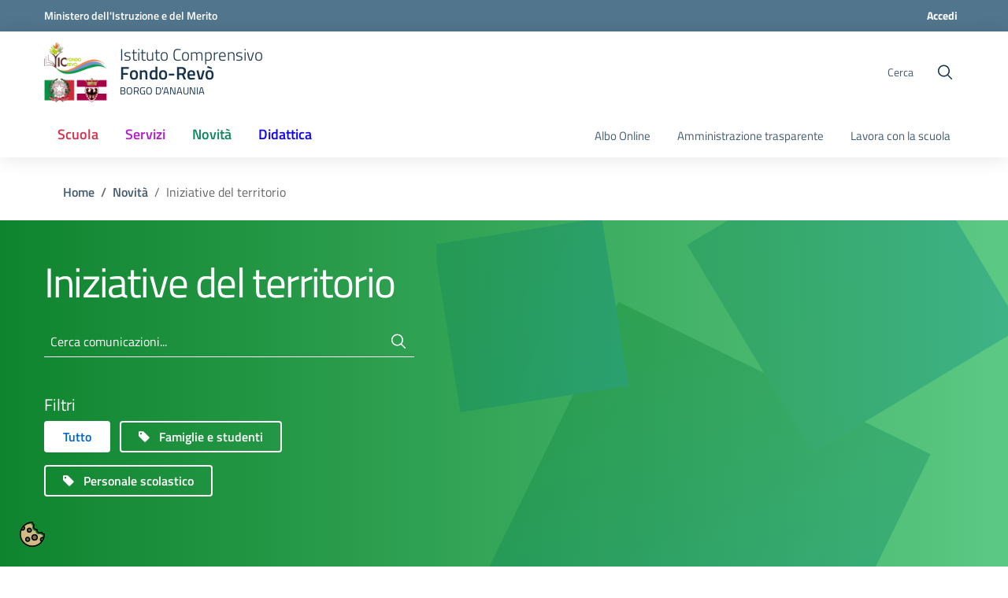

--- FILE ---
content_type: text/html; charset=utf-8
request_url: https://icfondorevo.it/novita/le-circolari/
body_size: 13042
content:
<!DOCTYPE html>


<html lang="it">

<head>
    <base href="https://icfondorevo.it">
    <meta charset="utf-8">
    <meta name="viewport" content="width=device-width, initial-scale=1, shrink-to-fit=no">
    <title>
        
        Iniziative del territorio
        
        
        
        - Istituto Comprensivo Fondo-Revò
        
        
    </title>
    


    
    
    <link rel="shortcut icon" type="image/png" href="/static/images/favicon-ri.3a3f546704d4.png" />
    
    <!-- CSS -->
    
    <link rel="stylesheet" href="/static/css/bootstrap-italia.min.0a792a8447ee.css">
    
    <link rel="stylesheet" href="/static/css/scuole.4a03e318af4d.css">
    <link rel="stylesheet" href="/static/css/scuolacloud.1a68ea8828dc.css">

    
    <link rel="preload" href="/static/css/vendor/cookieconsent.e5be9f2126c2.css" as="style" onload="this.onload=null;this.rel='stylesheet'">
    <link rel="preload" href="/static/css/vendor/iframemanager.2d3cb43085f7.css" as="style" onload="this.onload=null;this.rel='stylesheet'">
    <link rel="preload" href="/static/wagtailfontawesome/css/fontawesome.2a9cc718034a.css" as="style" onload="this.onload=null;this.rel='stylesheet'">
    <link rel="preload" href="/static/css/linearicons.3d83f9990834.css" as="style" onload="this.onload=null;this.rel='stylesheet'">
    <link rel="preload" href="/static/css/splide.min.f6a86e8018fc.css" as="style" onload="this.onload=null;this.rel='stylesheet'">
    
    
    <noscript>
        
        <link rel="stylesheet" href="/static/css/vendor/cookieconsent.e5be9f2126c2.css">
        <link rel="stylesheet" href="/static/css/vendor/iframemanager.2d3cb43085f7.css">
        <link rel="stylesheet" href="/static/wagtailfontawesome/css/fontawesome.2a9cc718034a.css">
        <link rel="stylesheet" href="/static/css/linearicons.3d83f9990834.css">
        <link rel="stylesheet" href="/static/css/splide.min.f6a86e8018fc.css">
        
        
    </noscript>
    
    
</head>

<body  class="theme-scuole"
    >
    
    
    
<div class="header-wrapper">
    
        <div id="pre-header" class="bg-petrol">
        <div class="container">
          <div class="row variable-gutters">
            <div class="col-8">

                
                    <a href="https://miur.gov.it"
                    target="_blank" aria-label="Ministero dell&#x27;Istruzione e del Merito">
                        <strong>
                        
                            Ministero dell&#x27;Istruzione e del Merito
                        
                    </strong>
                    </a>
                
            </div><!-- /col-6 -->
            <div class="col-4 header-utils-wrapper">
              <div class="header-utils">
                
                
                    
                        




                    
                
                
                    <a href="/_util/login?next=/" class="mr-2">Accedi</a>
                

              </div><!-- /header-utils -->
            </div><!-- /col-6 -->
          </div><!-- /row -->
        </div><!-- /container -->
      </div>
    
    <div id="navigation-wrapper">
        <div class="it-header-center-wrapper">
            <div class="it-header-center-content-wrapper">
                <div class="container">
                    <div class="row align-items-center">
                        <div class="col-9 d-flex header-brand">
                            <div class="it-brand-wrapper d-flex">
                                <button class="d-lg-none custom-navbar-toggler px-0 mr-3" type="button"
                                        aria-controls="site-navigation-collapse" aria-expanded="false"
                                        aria-label="Apri menù" data-target="#site-navigation-collapse">
                                    <svg class="icon">
                                        <use xlink:href="/static/images/svg/sprite.442fc74e6290.svg#it-burger"></use>
                                    </svg>
                                </button>
                                <a href="/">
                                    
                                        
                                            
                                                
                                                <img  alt="LOGO SVG IC FONDO REVO2" data-src="https://media.scuola.cloud/prod/icfondorevo/images/LOGO_SVG_IC_FONDO_REVO2.width-400.format-webp.webp" height="384" src="https://media.scuola.cloud/prod/icfondorevo/images/LOGO_SVG_IC_FONDO_REVO2.width-400.format-webp_lazy.webp" width="400" class="lozad site-logo"/>
                                            
                                        
                                    
                                    <div class="it-brand-text">
                                        <span class="site-kicker">
                                            
                                                
                                                    Istituto Comprensivo
                                                
                                            
                                        </span>
                                        <span class="site-title">
                                            
                                                
                                                    Fondo-Revò
                                                
                                            
                                        </span>
                                        <span class="no_toc d-md-block site-subtitle">
                                            
                                                
                                                    Borgo D&#x27;Anaunia
                                                
                                            
                                        </span>
                                    </div>
                                </a>
                            </div>
                        </div>
                        <div class="col-3 col-lg-3">
                            <div class="it-search-wrapper m-0 justify-content-end">
                                <span class="d-none d-lg-inline">Cerca</span>
                                <button type="button" data-toggle="modal" id="search-button" data-target="#searchModal" data-element="search-modal-button" class="search-link rounded-icon" aria-label="Cerca nel sito">
                                    
                                    <svg class="icon">
                                        <use xlink:href="/static/images/svg/sprite.442fc74e6290.svg#it-search"></use>
                                    </svg>
                                    
                                </button>
                            </div>
                            <div id="searchModal" class="modal fade show" tabindex="-1" role="dialog" aria-modal="true">
                                <div class="modal-dialog" role="document">
                                    <div class="modal-content">
                                        <div class="modal-header">
                                            <div class="container">
                                                <button type="button" class="close" data-dismiss="modal" aria-label="Close">
                                                    <span aria-hidden="true">&times;</span>
                                                </button>
                                                <p class="h1 modal-title d-inline">Cerca</p>
                                            </div>
                                        </div>
                                        <div class="modal-body">
                                            <div class="container">
                                                <div class="row">
                                                    <div class="col-12">
                                                        <form autocomplete="off" id="site_search_form" action="/search/" method="get">
                                                            <input type="hidden" name="csrfmiddlewaretoken" value="ZQo2SZyNyWeeKLEnCFcUOMlSYg6NGrwZ3Zb1PNShCluJH30mAQy5316eUtHv2bbh">
                                                            <div class="row">
                                                                <div class="col-12">
                                                                    <div class="form-group">
                                                                        <div class="autocomplete-wrapper-big">
                                                                            <label for="id_query" class="sr-only">
                                                                                Cerca nel sito
                                                                            </label>
                                                                            <input type="text" name="query" id="id_query"
                                                                                    value=""
                                                                                    placeholder="Cerca nel sito"
                                                                                    data-toggle="_dropdown" 
                                                                                    data-element="search-modal-input" 
                                                                                    aria-haspopup="true"
                                                                                    aria-expanded="false">
                                                                            <span class="autocomplete-icon"
                                                                                    aria-hidden="true">
                                                                                <svg class="icon icon-sm icon-secondary">
                                                                                    <use
                                                                                        xlink:href="/static/images/svg/sprite.442fc74e6290.svg#it-search">
                                                                                    </use>
                                                                                </svg>
                                                                            </span>
                                                                            <!-- autocomplete -->
                                                                            <div id="suggestions">
                                                                                <div class="link-list-wrapper">
                                                                                    <div class="link-list-title" style="display: none;">
                                                                                        <h4 class="list-item px-4 mt-4 mb-3 text-secondary">
                                                                                            Risultati rilevanti
                                                                                        </h4>
                                                                                    </div>
                                                                                    <ul class="link-list">

                                                                                    </ul>
                                                                                </div>
                                                                            </div>
                                                                            <!-- / autocomplete -->
                                                                        </div>
                                                                    </div>
                                                                </div>
                                                            </div>
                                                            <div class="row mt-5">
                                                                <div class="col-12" id="searchModal__ct">
                                                                    <h3 class="text-secondary">Contenuto</h3>
                                                                    <select name="content_types" class="d-none" aria-label="Contenuto" id="id_content_types" multiple>
  <option value="notice">Comunicazione</option>

  <option value="news">Notizie</option>

  <option value="eventpage">Evento</option>

  <option value="unioncommunication">Comunicazione sindacale</option>

  <option value="basicpage">Pagina</option>

  <option value="servicepage">Servizio</option>

  <option value="headquarterspage">Sedi</option>

  <option value="officepage">Ufficio</option>

  <option value="personpage">Persona</option>

  <option value="teacherpage">Docente</option>

  <option value="classpage">Classe</option>

  <option value="studyplanpage">Piano di studi</option>

  <option value="act">Atto</option>

  <option value="externalact">Atto</option>

  <option value="transparencypage">Amministrazione trasparente</option>

  <option value="projectpage">Progetto</option>

</select>
                                                                    <button type="button"
                                                                        class="btn py-2 px-4 mr-2 mb-3 btn-filter btn-primary all active"
                                                                        data-value="all">
                                                                        <span>Tutti i contenuti</span>
                                                                    </button>
                                                                    <button type="button"
                                                                        class="btn py-2 px-4 mr-2 mb-3 btn-filter btn-outline-primary"
                                                                        data-value="notice">
                                                                        <i class="fa fa-sticky-note-o mr-2"
                                                                            aria-hidden="true"></i>
                                                                        <span>Comunicazioni</span>
                                                                    </button>
                                                                    <button type="button"
                                                                        class="btn py-2 px-4 mr-2 mb-3 btn-filter btn-outline-primary"
                                                                        data-value="news">
                                                                        <i class="fa fa-newspaper-o mr-2"
                                                                            aria-hidden="true"></i>
                                                                        <span>Notizie</span>
                                                                    </button>
                                                                    <button type="button"
                                                                        class="btn py-2 px-4 mr-2 mb-3 btn-filter btn-outline-primary"
                                                                        data-value="eventpage">
                                                                        <i class="fa fa-calendar-o mr-2"
                                                                            aria-hidden="true"></i>
                                                                        <span>Eventi</span>
                                                                    </button>
                                                                    <button type="button"
                                                                            class="btn py-2 px-4 mr-2 mb-3 btn-filter btn-outline-primary"
                                                                            data-value="unioncommunication">
                                                                        <i class="fa fa-sticky-note-o mr-2"
                                                                            aria-hidden="true"></i>
                                                                        <span>Comunicazioni sindacali</span>
                                                                    </button>
                                                                    <button type="button"
                                                                        class="btn py-2 px-4 mr-2 mb-3 btn-filter btn-outline-primary"
                                                                        data-value="teacherpage">
                                                                        <i class="fa fa-user-circle-o mr-2"
                                                                            aria-hidden="true"></i>
                                                                        <span>Docenti</span>
                                                                    </button>
                                                                    <button type="button"
                                                                        class="btn py-2 px-4 mr-2 mb-3 btn-filter btn-outline-primary"
                                                                        data-value="studyplanpage">
                                                                        <i class="fa fa-pie-chart mr-2"
                                                                            aria-hidden="true"></i>
                                                                        <span>Piani di studi</span>
                                                                    </button>
                                                                    <button type="button"
                                                                        class="btn py-2 px-4 mr-2 mb-3 btn-filter btn-outline-primary"
                                                                        data-value="classpage">
                                                                        <i class="fa fa-graduation-cap mr-2"
                                                                            aria-hidden="true"></i>
                                                                        <span>Classi</span>
                                                                    </button>
                                                                    <button type="button"
                                                                        class="btn py-2 px-4 mr-2 mb-3 btn-filter btn-outline-primary"
                                                                        data-value="act,externalact">
                                                                        <i class="fa fa-file-text-o mr-2"
                                                                            aria-hidden="true"></i>
                                                                        <span>Atti albo pretorio</span>
                                                                    </button>
                                                                    <button type="button"
                                                                        class="btn py-2 px-4 mr-2 mb-3 btn-filter btn-outline-primary"
                                                                        data-value="transparencypage">
                                                                        <i class="fa fa-copy mr-2"
                                                                            aria-hidden="true"></i>
                                                                        <span>Amministrazione trasparente</span>
                                                                    </button>
                                                                    <button type="button"
                                                                        class="btn py-2 px-4 mr-2 mb-3 btn-filter btn-outline-primary"
                                                                        data-value="personpage">
                                                                        <i class="fa fa-user mr-2"
                                                                            aria-hidden="true"></i>
                                                                        <span>Persone</span>
                                                                    </button>
                                                                    <button type="button"
                                                                        class="btn py-2 px-4 mr-2 mb-3 btn-filter btn-outline-primary"
                                                                        data-value="officepage">
                                                                        <i class="fa fa-building mr-2"
                                                                            aria-hidden="true"></i>
                                                                        <span>Uffici</span>
                                                                    </button>
                                                                    <button type="button"
                                                                            class="btn py-2 px-4 mr-2 mb-3 btn-filter btn-outline-primary"
                                                                            data-value="headquarterspage">
                                                                        <i class="fa fa-bank mr-2"
                                                                            aria-hidden="true"></i>
                                                                        <span>Sedi</span>
                                                                    </button>
                                                                    <button type="button"
                                                                        class="btn py-2 px-4 mr-2 mb-3 btn-filter btn-outline-primary"
                                                                        data-value="servicepage">
                                                                        <i class="fa fa-book mr-2"
                                                                            aria-hidden="true"></i>
                                                                        <span>Servizi</span>
                                                                    </button>
                                                                    <button type="button"
                                                                            class="btn py-2 px-4 mr-2 mb-3 btn-filter btn-outline-primary"
                                                                            data-value="projectpage">
                                                                        <i class="fa fa-book mr-2"
                                                                           aria-hidden="true"></i>
                                                                        <span>Progetti</span>
                                                                    </button>
                                                                </div>
                                                            </div>
                                                            <div class="row mt-5">
                                                                <div class="col-12" id="searchModal__topic">
                                                                    <fieldset>
                                                                        <legend><h3 class="text-secondary">Argomenti</h3></legend>
                                                                        <ul class="d-none" data-element="all-topics">
                                                                            
                                                                            <li>
                                                                                <div class="custom-control custom-checkbox">
                                                                                    <input type="checkbox" name="topics" value="1" id="id_topics_0"> 
                                                                                    <label for="id_topics_0">Accesso civico</label>
                                                                                </div>
                                                                            </li>
                                                                            
                                                                            <li>
                                                                                <div class="custom-control custom-checkbox">
                                                                                    <input type="checkbox" name="topics" value="2" id="id_topics_1"> 
                                                                                    <label for="id_topics_1">Albo</label>
                                                                                </div>
                                                                            </li>
                                                                            
                                                                            <li>
                                                                                <div class="custom-control custom-checkbox">
                                                                                    <input type="checkbox" name="topics" value="3" id="id_topics_2"> 
                                                                                    <label for="id_topics_2">Albo Sindacale</label>
                                                                                </div>
                                                                            </li>
                                                                            
                                                                            <li>
                                                                                <div class="custom-control custom-checkbox">
                                                                                    <input type="checkbox" name="topics" value="4" id="id_topics_3"> 
                                                                                    <label for="id_topics_3">Alternanza scuola lavoro</label>
                                                                                </div>
                                                                            </li>
                                                                            
                                                                            <li>
                                                                                <div class="custom-control custom-checkbox">
                                                                                    <input type="checkbox" name="topics" value="5" id="id_topics_4"> 
                                                                                    <label for="id_topics_4">Alternativa all&#x27;ora di religione</label>
                                                                                </div>
                                                                            </li>
                                                                            
                                                                            <li>
                                                                                <div class="custom-control custom-checkbox">
                                                                                    <input type="checkbox" name="topics" value="6" id="id_topics_5"> 
                                                                                    <label for="id_topics_5">Alunni</label>
                                                                                </div>
                                                                            </li>
                                                                            
                                                                            <li>
                                                                                <div class="custom-control custom-checkbox">
                                                                                    <input type="checkbox" name="topics" value="7" id="id_topics_6"> 
                                                                                    <label for="id_topics_6">Attività extracurricolari</label>
                                                                                </div>
                                                                            </li>
                                                                            
                                                                            <li>
                                                                                <div class="custom-control custom-checkbox">
                                                                                    <input type="checkbox" name="topics" value="8" id="id_topics_7"> 
                                                                                    <label for="id_topics_7">Attualità</label>
                                                                                </div>
                                                                            </li>
                                                                            
                                                                            <li>
                                                                                <div class="custom-control custom-checkbox">
                                                                                    <input type="checkbox" name="topics" value="9" id="id_topics_8"> 
                                                                                    <label for="id_topics_8">Aula di musica</label>
                                                                                </div>
                                                                            </li>
                                                                            
                                                                            <li>
                                                                                <div class="custom-control custom-checkbox">
                                                                                    <input type="checkbox" name="topics" value="10" id="id_topics_9"> 
                                                                                    <label for="id_topics_9">Aula informatica</label>
                                                                                </div>
                                                                            </li>
                                                                            
                                                                            <li>
                                                                                <div class="custom-control custom-checkbox">
                                                                                    <input type="checkbox" name="topics" value="11" id="id_topics_10"> 
                                                                                    <label for="id_topics_10">Aula magna</label>
                                                                                </div>
                                                                            </li>
                                                                            
                                                                            <li>
                                                                                <div class="custom-control custom-checkbox">
                                                                                    <input type="checkbox" name="topics" value="12" id="id_topics_11"> 
                                                                                    <label for="id_topics_11">Aule</label>
                                                                                </div>
                                                                            </li>
                                                                            
                                                                            <li>
                                                                                <div class="custom-control custom-checkbox">
                                                                                    <input type="checkbox" name="topics" value="13" id="id_topics_12"> 
                                                                                    <label for="id_topics_12">Bacheca sindacale</label>
                                                                                </div>
                                                                            </li>
                                                                            
                                                                            <li>
                                                                                <div class="custom-control custom-checkbox">
                                                                                    <input type="checkbox" name="topics" value="14" id="id_topics_13"> 
                                                                                    <label for="id_topics_13">BES - Bisogni Educativi Speciali</label>
                                                                                </div>
                                                                            </li>
                                                                            
                                                                            <li>
                                                                                <div class="custom-control custom-checkbox">
                                                                                    <input type="checkbox" name="topics" value="15" id="id_topics_14"> 
                                                                                    <label for="id_topics_14">Biblioteca</label>
                                                                                </div>
                                                                            </li>
                                                                            
                                                                            <li>
                                                                                <div class="custom-control custom-checkbox">
                                                                                    <input type="checkbox" name="topics" value="16" id="id_topics_15"> 
                                                                                    <label for="id_topics_15">Biologia</label>
                                                                                </div>
                                                                            </li>
                                                                            
                                                                            <li>
                                                                                <div class="custom-control custom-checkbox">
                                                                                    <input type="checkbox" name="topics" value="17" id="id_topics_16"> 
                                                                                    <label for="id_topics_16">Calendario</label>
                                                                                </div>
                                                                            </li>
                                                                            
                                                                            <li>
                                                                                <div class="custom-control custom-checkbox">
                                                                                    <input type="checkbox" name="topics" value="18" id="id_topics_17"> 
                                                                                    <label for="id_topics_17">Certificati</label>
                                                                                </div>
                                                                            </li>
                                                                            
                                                                            <li>
                                                                                <div class="custom-control custom-checkbox">
                                                                                    <input type="checkbox" name="topics" value="19" id="id_topics_18"> 
                                                                                    <label for="id_topics_18">Chimica</label>
                                                                                </div>
                                                                            </li>
                                                                            
                                                                            <li>
                                                                                <div class="custom-control custom-checkbox">
                                                                                    <input type="checkbox" name="topics" value="20" id="id_topics_19"> 
                                                                                    <label for="id_topics_19">Circolari</label>
                                                                                </div>
                                                                            </li>
                                                                            
                                                                            <li>
                                                                                <div class="custom-control custom-checkbox">
                                                                                    <input type="checkbox" name="topics" value="21" id="id_topics_20"> 
                                                                                    <label for="id_topics_20">Consigli di classe</label>
                                                                                </div>
                                                                            </li>
                                                                            
                                                                            <li>
                                                                                <div class="custom-control custom-checkbox">
                                                                                    <input type="checkbox" name="topics" value="22" id="id_topics_21"> 
                                                                                    <label for="id_topics_21">Consigli di istituto</label>
                                                                                </div>
                                                                            </li>
                                                                            
                                                                            <li>
                                                                                <div class="custom-control custom-checkbox">
                                                                                    <input type="checkbox" name="topics" value="23" id="id_topics_22"> 
                                                                                    <label for="id_topics_22">Contatti</label>
                                                                                </div>
                                                                            </li>
                                                                            
                                                                            <li>
                                                                                <div class="custom-control custom-checkbox">
                                                                                    <input type="checkbox" name="topics" value="24" id="id_topics_23"> 
                                                                                    <label for="id_topics_23">Corsi di musica</label>
                                                                                </div>
                                                                            </li>
                                                                            
                                                                            <li>
                                                                                <div class="custom-control custom-checkbox">
                                                                                    <input type="checkbox" name="topics" value="25" id="id_topics_24"> 
                                                                                    <label for="id_topics_24">Corsi serali</label>
                                                                                </div>
                                                                            </li>
                                                                            
                                                                            <li>
                                                                                <div class="custom-control custom-checkbox">
                                                                                    <input type="checkbox" name="topics" value="26" id="id_topics_25"> 
                                                                                    <label for="id_topics_25">Crediti formativi</label>
                                                                                </div>
                                                                            </li>
                                                                            
                                                                            <li>
                                                                                <div class="custom-control custom-checkbox">
                                                                                    <input type="checkbox" name="topics" value="27" id="id_topics_26"> 
                                                                                    <label for="id_topics_26">Cultura</label>
                                                                                </div>
                                                                            </li>
                                                                            
                                                                            <li>
                                                                                <div class="custom-control custom-checkbox">
                                                                                    <input type="checkbox" name="topics" value="28" id="id_topics_27"> 
                                                                                    <label for="id_topics_27">Didattica</label>
                                                                                </div>
                                                                            </li>
                                                                            
                                                                            <li>
                                                                                <div class="custom-control custom-checkbox">
                                                                                    <input type="checkbox" name="topics" value="29" id="id_topics_28"> 
                                                                                    <label for="id_topics_28">Diplomi</label>
                                                                                </div>
                                                                            </li>
                                                                            
                                                                            <li>
                                                                                <div class="custom-control custom-checkbox">
                                                                                    <input type="checkbox" name="topics" value="30" id="id_topics_29"> 
                                                                                    <label for="id_topics_29">Diritto ed economia</label>
                                                                                </div>
                                                                            </li>
                                                                            
                                                                            <li>
                                                                                <div class="custom-control custom-checkbox">
                                                                                    <input type="checkbox" name="topics" value="31" id="id_topics_30"> 
                                                                                    <label for="id_topics_30">Disegno</label>
                                                                                </div>
                                                                            </li>
                                                                            
                                                                            <li>
                                                                                <div class="custom-control custom-checkbox">
                                                                                    <input type="checkbox" name="topics" value="32" id="id_topics_31"> 
                                                                                    <label for="id_topics_31">Domande frequenti</label>
                                                                                </div>
                                                                            </li>
                                                                            
                                                                            <li>
                                                                                <div class="custom-control custom-checkbox">
                                                                                    <input type="checkbox" name="topics" value="33" id="id_topics_32"> 
                                                                                    <label for="id_topics_32">Educazione Tecnica</label>
                                                                                </div>
                                                                            </li>
                                                                            
                                                                            <li>
                                                                                <div class="custom-control custom-checkbox">
                                                                                    <input type="checkbox" name="topics" value="34" id="id_topics_33"> 
                                                                                    <label for="id_topics_33">eLearning</label>
                                                                                </div>
                                                                            </li>
                                                                            
                                                                            <li>
                                                                                <div class="custom-control custom-checkbox">
                                                                                    <input type="checkbox" name="topics" value="35" id="id_topics_34"> 
                                                                                    <label for="id_topics_34">Elettronica</label>
                                                                                </div>
                                                                            </li>
                                                                            
                                                                            <li>
                                                                                <div class="custom-control custom-checkbox">
                                                                                    <input type="checkbox" name="topics" value="36" id="id_topics_35"> 
                                                                                    <label for="id_topics_35">Erasmus</label>
                                                                                </div>
                                                                            </li>
                                                                            
                                                                            <li>
                                                                                <div class="custom-control custom-checkbox">
                                                                                    <input type="checkbox" name="topics" value="37" id="id_topics_36"> 
                                                                                    <label for="id_topics_36">Esame</label>
                                                                                </div>
                                                                            </li>
                                                                            
                                                                            <li>
                                                                                <div class="custom-control custom-checkbox">
                                                                                    <input type="checkbox" name="topics" value="38" id="id_topics_37"> 
                                                                                    <label for="id_topics_37">Filosofia</label>
                                                                                </div>
                                                                            </li>
                                                                            
                                                                            <li>
                                                                                <div class="custom-control custom-checkbox">
                                                                                    <input type="checkbox" name="topics" value="39" id="id_topics_38"> 
                                                                                    <label for="id_topics_38">Fisica</label>
                                                                                </div>
                                                                            </li>
                                                                            
                                                                            <li>
                                                                                <div class="custom-control custom-checkbox">
                                                                                    <input type="checkbox" name="topics" value="40" id="id_topics_39"> 
                                                                                    <label for="id_topics_39">Formazione docenti</label>
                                                                                </div>
                                                                            </li>
                                                                            
                                                                            <li>
                                                                                <div class="custom-control custom-checkbox">
                                                                                    <input type="checkbox" name="topics" value="41" id="id_topics_40"> 
                                                                                    <label for="id_topics_40">Gare sportive</label>
                                                                                </div>
                                                                            </li>
                                                                            
                                                                            <li>
                                                                                <div class="custom-control custom-checkbox">
                                                                                    <input type="checkbox" name="topics" value="42" id="id_topics_41"> 
                                                                                    <label for="id_topics_41">Genitori</label>
                                                                                </div>
                                                                            </li>
                                                                            
                                                                            <li>
                                                                                <div class="custom-control custom-checkbox">
                                                                                    <input type="checkbox" name="topics" value="43" id="id_topics_42"> 
                                                                                    <label for="id_topics_42">Geografia</label>
                                                                                </div>
                                                                            </li>
                                                                            
                                                                            <li>
                                                                                <div class="custom-control custom-checkbox">
                                                                                    <input type="checkbox" name="topics" value="44" id="id_topics_43"> 
                                                                                    <label for="id_topics_43">Giornale scolastico</label>
                                                                                </div>
                                                                            </li>
                                                                            
                                                                            <li>
                                                                                <div class="custom-control custom-checkbox">
                                                                                    <input type="checkbox" name="topics" value="45" id="id_topics_44"> 
                                                                                    <label for="id_topics_44">Gita scolastica</label>
                                                                                </div>
                                                                            </li>
                                                                            
                                                                            <li>
                                                                                <div class="custom-control custom-checkbox">
                                                                                    <input type="checkbox" name="topics" value="46" id="id_topics_45"> 
                                                                                    <label for="id_topics_45">Greco</label>
                                                                                </div>
                                                                            </li>
                                                                            
                                                                            <li>
                                                                                <div class="custom-control custom-checkbox">
                                                                                    <input type="checkbox" name="topics" value="47" id="id_topics_46"> 
                                                                                    <label for="id_topics_46">Indirizzi di studio</label>
                                                                                </div>
                                                                            </li>
                                                                            
                                                                            <li>
                                                                                <div class="custom-control custom-checkbox">
                                                                                    <input type="checkbox" name="topics" value="48" id="id_topics_47"> 
                                                                                    <label for="id_topics_47">Informatica</label>
                                                                                </div>
                                                                            </li>
                                                                            
                                                                            <li>
                                                                                <div class="custom-control custom-checkbox">
                                                                                    <input type="checkbox" name="topics" value="49" id="id_topics_48"> 
                                                                                    <label for="id_topics_48">Insegnanti</label>
                                                                                </div>
                                                                            </li>
                                                                            
                                                                            <li>
                                                                                <div class="custom-control custom-checkbox">
                                                                                    <input type="checkbox" name="topics" value="50" id="id_topics_49"> 
                                                                                    <label for="id_topics_49">Invalsi</label>
                                                                                </div>
                                                                            </li>
                                                                            
                                                                            <li>
                                                                                <div class="custom-control custom-checkbox">
                                                                                    <input type="checkbox" name="topics" value="51" id="id_topics_50"> 
                                                                                    <label for="id_topics_50">Iscrizioni</label>
                                                                                </div>
                                                                            </li>
                                                                            
                                                                            <li>
                                                                                <div class="custom-control custom-checkbox">
                                                                                    <input type="checkbox" name="topics" value="52" id="id_topics_51"> 
                                                                                    <label for="id_topics_51">Istituto</label>
                                                                                </div>
                                                                            </li>
                                                                            
                                                                            <li>
                                                                                <div class="custom-control custom-checkbox">
                                                                                    <input type="checkbox" name="topics" value="53" id="id_topics_52"> 
                                                                                    <label for="id_topics_52">Italiano</label>
                                                                                </div>
                                                                            </li>
                                                                            
                                                                            <li>
                                                                                <div class="custom-control custom-checkbox">
                                                                                    <input type="checkbox" name="topics" value="54" id="id_topics_53"> 
                                                                                    <label for="id_topics_53">Laboratori</label>
                                                                                </div>
                                                                            </li>
                                                                            
                                                                            <li>
                                                                                <div class="custom-control custom-checkbox">
                                                                                    <input type="checkbox" name="topics" value="55" id="id_topics_54"> 
                                                                                    <label for="id_topics_54">Latino</label>
                                                                                </div>
                                                                            </li>
                                                                            
                                                                            <li>
                                                                                <div class="custom-control custom-checkbox">
                                                                                    <input type="checkbox" name="topics" value="56" id="id_topics_55"> 
                                                                                    <label for="id_topics_55">Lettere</label>
                                                                                </div>
                                                                            </li>
                                                                            
                                                                            <li>
                                                                                <div class="custom-control custom-checkbox">
                                                                                    <input type="checkbox" name="topics" value="57" id="id_topics_56"> 
                                                                                    <label for="id_topics_56">Libri di testo</label>
                                                                                </div>
                                                                            </li>
                                                                            
                                                                            <li>
                                                                                <div class="custom-control custom-checkbox">
                                                                                    <input type="checkbox" name="topics" value="58" id="id_topics_57"> 
                                                                                    <label for="id_topics_57">Lingua francese</label>
                                                                                </div>
                                                                            </li>
                                                                            
                                                                            <li>
                                                                                <div class="custom-control custom-checkbox">
                                                                                    <input type="checkbox" name="topics" value="59" id="id_topics_58"> 
                                                                                    <label for="id_topics_58">Lingua inglese</label>
                                                                                </div>
                                                                            </li>
                                                                            
                                                                            <li>
                                                                                <div class="custom-control custom-checkbox">
                                                                                    <input type="checkbox" name="topics" value="60" id="id_topics_59"> 
                                                                                    <label for="id_topics_59">Lingua spagnola</label>
                                                                                </div>
                                                                            </li>
                                                                            
                                                                            <li>
                                                                                <div class="custom-control custom-checkbox">
                                                                                    <input type="checkbox" name="topics" value="61" id="id_topics_60"> 
                                                                                    <label for="id_topics_60">Lingua tedesca</label>
                                                                                </div>
                                                                            </li>
                                                                            
                                                                            <li>
                                                                                <div class="custom-control custom-checkbox">
                                                                                    <input type="checkbox" name="topics" value="62" id="id_topics_61"> 
                                                                                    <label for="id_topics_61">Marketing</label>
                                                                                </div>
                                                                            </li>
                                                                            
                                                                            <li>
                                                                                <div class="custom-control custom-checkbox">
                                                                                    <input type="checkbox" name="topics" value="63" id="id_topics_62"> 
                                                                                    <label for="id_topics_62">Matematica</label>
                                                                                </div>
                                                                            </li>
                                                                            
                                                                            <li>
                                                                                <div class="custom-control custom-checkbox">
                                                                                    <input type="checkbox" name="topics" value="64" id="id_topics_63"> 
                                                                                    <label for="id_topics_63">Medicina</label>
                                                                                </div>
                                                                            </li>
                                                                            
                                                                            <li>
                                                                                <div class="custom-control custom-checkbox">
                                                                                    <input type="checkbox" name="topics" value="65" id="id_topics_64"> 
                                                                                    <label for="id_topics_64">Mensa</label>
                                                                                </div>
                                                                            </li>
                                                                            
                                                                            <li>
                                                                                <div class="custom-control custom-checkbox">
                                                                                    <input type="checkbox" name="topics" value="66" id="id_topics_65"> 
                                                                                    <label for="id_topics_65">Modulistica</label>
                                                                                </div>
                                                                            </li>
                                                                            
                                                                            <li>
                                                                                <div class="custom-control custom-checkbox">
                                                                                    <input type="checkbox" name="topics" value="67" id="id_topics_66"> 
                                                                                    <label for="id_topics_66">Musica</label>
                                                                                </div>
                                                                            </li>
                                                                            
                                                                            <li>
                                                                                <div class="custom-control custom-checkbox">
                                                                                    <input type="checkbox" name="topics" value="68" id="id_topics_67"> 
                                                                                    <label for="id_topics_67">Offerta formativa</label>
                                                                                </div>
                                                                            </li>
                                                                            
                                                                            <li>
                                                                                <div class="custom-control custom-checkbox">
                                                                                    <input type="checkbox" name="topics" value="69" id="id_topics_68"> 
                                                                                    <label for="id_topics_68">Open Day</label>
                                                                                </div>
                                                                            </li>
                                                                            
                                                                            <li>
                                                                                <div class="custom-control custom-checkbox">
                                                                                    <input type="checkbox" name="topics" value="70" id="id_topics_69"> 
                                                                                    <label for="id_topics_69">Orario</label>
                                                                                </div>
                                                                            </li>
                                                                            
                                                                            <li>
                                                                                <div class="custom-control custom-checkbox">
                                                                                    <input type="checkbox" name="topics" value="71" id="id_topics_70"> 
                                                                                    <label for="id_topics_70">Organigramma</label>
                                                                                </div>
                                                                            </li>
                                                                            
                                                                            <li>
                                                                                <div class="custom-control custom-checkbox">
                                                                                    <input type="checkbox" name="topics" value="72" id="id_topics_71"> 
                                                                                    <label for="id_topics_71">Orientamento</label>
                                                                                </div>
                                                                            </li>
                                                                            
                                                                            <li>
                                                                                <div class="custom-control custom-checkbox">
                                                                                    <input type="checkbox" name="topics" value="73" id="id_topics_72"> 
                                                                                    <label for="id_topics_72">Pagamenti</label>
                                                                                </div>
                                                                            </li>
                                                                            
                                                                            <li>
                                                                                <div class="custom-control custom-checkbox">
                                                                                    <input type="checkbox" name="topics" value="74" id="id_topics_73"> 
                                                                                    <label for="id_topics_73">Palestra</label>
                                                                                </div>
                                                                            </li>
                                                                            
                                                                            <li>
                                                                                <div class="custom-control custom-checkbox">
                                                                                    <input type="checkbox" name="topics" value="75" id="id_topics_74"> 
                                                                                    <label for="id_topics_74">Personale ATA</label>
                                                                                </div>
                                                                            </li>
                                                                            
                                                                            <li>
                                                                                <div class="custom-control custom-checkbox">
                                                                                    <input type="checkbox" name="topics" value="76" id="id_topics_75"> 
                                                                                    <label for="id_topics_75">PON - Programma Operativo Nazionale</label>
                                                                                </div>
                                                                            </li>
                                                                            
                                                                            <li>
                                                                                <div class="custom-control custom-checkbox">
                                                                                    <input type="checkbox" name="topics" value="77" id="id_topics_76"> 
                                                                                    <label for="id_topics_76">Premi e concorsi</label>
                                                                                </div>
                                                                            </li>
                                                                            
                                                                            <li>
                                                                                <div class="custom-control custom-checkbox">
                                                                                    <input type="checkbox" name="topics" value="78" id="id_topics_77"> 
                                                                                    <label for="id_topics_77">Presidenza</label>
                                                                                </div>
                                                                            </li>
                                                                            
                                                                            <li>
                                                                                <div class="custom-control custom-checkbox">
                                                                                    <input type="checkbox" name="topics" value="79" id="id_topics_78"> 
                                                                                    <label for="id_topics_78">Privacy</label>
                                                                                </div>
                                                                            </li>
                                                                            
                                                                            <li>
                                                                                <div class="custom-control custom-checkbox">
                                                                                    <input type="checkbox" name="topics" value="80" id="id_topics_79"> 
                                                                                    <label for="id_topics_79">PTOF</label>
                                                                                </div>
                                                                            </li>
                                                                            
                                                                            <li>
                                                                                <div class="custom-control custom-checkbox">
                                                                                    <input type="checkbox" name="topics" value="81" id="id_topics_80"> 
                                                                                    <label for="id_topics_80">Ragioneria</label>
                                                                                </div>
                                                                            </li>
                                                                            
                                                                            <li>
                                                                                <div class="custom-control custom-checkbox">
                                                                                    <input type="checkbox" name="topics" value="82" id="id_topics_81"> 
                                                                                    <label for="id_topics_81">Rappresentanti degli studenti</label>
                                                                                </div>
                                                                            </li>
                                                                            
                                                                            <li>
                                                                                <div class="custom-control custom-checkbox">
                                                                                    <input type="checkbox" name="topics" value="83" id="id_topics_82"> 
                                                                                    <label for="id_topics_82">Rappresentanti di classe dei genitori</label>
                                                                                </div>
                                                                            </li>
                                                                            
                                                                            <li>
                                                                                <div class="custom-control custom-checkbox">
                                                                                    <input type="checkbox" name="topics" value="84" id="id_topics_83"> 
                                                                                    <label for="id_topics_83">Rassegna stampa</label>
                                                                                </div>
                                                                            </li>
                                                                            
                                                                            <li>
                                                                                <div class="custom-control custom-checkbox">
                                                                                    <input type="checkbox" name="topics" value="85" id="id_topics_84"> 
                                                                                    <label for="id_topics_84">Recupero debiti</label>
                                                                                </div>
                                                                            </li>
                                                                            
                                                                            <li>
                                                                                <div class="custom-control custom-checkbox">
                                                                                    <input type="checkbox" name="topics" value="86" id="id_topics_85"> 
                                                                                    <label for="id_topics_85">Registro elettronico</label>
                                                                                </div>
                                                                            </li>
                                                                            
                                                                            <li>
                                                                                <div class="custom-control custom-checkbox">
                                                                                    <input type="checkbox" name="topics" value="87" id="id_topics_86"> 
                                                                                    <label for="id_topics_86">Regolamento d&#x27;istituto</label>
                                                                                </div>
                                                                            </li>
                                                                            
                                                                            <li>
                                                                                <div class="custom-control custom-checkbox">
                                                                                    <input type="checkbox" name="topics" value="88" id="id_topics_87"> 
                                                                                    <label for="id_topics_87">Religione cattolica</label>
                                                                                </div>
                                                                            </li>
                                                                            
                                                                            <li>
                                                                                <div class="custom-control custom-checkbox">
                                                                                    <input type="checkbox" name="topics" value="89" id="id_topics_88"> 
                                                                                    <label for="id_topics_88">RSU - Rappresentanza Sindacale Unitaria</label>
                                                                                </div>
                                                                            </li>
                                                                            
                                                                            <li>
                                                                                <div class="custom-control custom-checkbox">
                                                                                    <input type="checkbox" name="topics" value="90" id="id_topics_89"> 
                                                                                    <label for="id_topics_89">Scambi culturali</label>
                                                                                </div>
                                                                            </li>
                                                                            
                                                                            <li>
                                                                                <div class="custom-control custom-checkbox">
                                                                                    <input type="checkbox" name="topics" value="91" id="id_topics_90"> 
                                                                                    <label for="id_topics_90">Scienze</label>
                                                                                </div>
                                                                            </li>
                                                                            
                                                                            <li>
                                                                                <div class="custom-control custom-checkbox">
                                                                                    <input type="checkbox" name="topics" value="92" id="id_topics_91"> 
                                                                                    <label for="id_topics_91">Scienze motorie</label>
                                                                                </div>
                                                                            </li>
                                                                            
                                                                            <li>
                                                                                <div class="custom-control custom-checkbox">
                                                                                    <input type="checkbox" name="topics" value="93" id="id_topics_92"> 
                                                                                    <label for="id_topics_92">Scuola dell&#x27;infanzia</label>
                                                                                </div>
                                                                            </li>
                                                                            
                                                                            <li>
                                                                                <div class="custom-control custom-checkbox">
                                                                                    <input type="checkbox" name="topics" value="94" id="id_topics_93"> 
                                                                                    <label for="id_topics_93">Scuola primaria</label>
                                                                                </div>
                                                                            </li>
                                                                            
                                                                            <li>
                                                                                <div class="custom-control custom-checkbox">
                                                                                    <input type="checkbox" name="topics" value="95" id="id_topics_94"> 
                                                                                    <label for="id_topics_94">Scuola secondaria</label>
                                                                                </div>
                                                                            </li>
                                                                            
                                                                            <li>
                                                                                <div class="custom-control custom-checkbox">
                                                                                    <input type="checkbox" name="topics" value="96" id="id_topics_95"> 
                                                                                    <label for="id_topics_95">Segreteria</label>
                                                                                </div>
                                                                            </li>
                                                                            
                                                                            <li>
                                                                                <div class="custom-control custom-checkbox">
                                                                                    <input type="checkbox" name="topics" value="97" id="id_topics_96"> 
                                                                                    <label for="id_topics_96">Sicurezza</label>
                                                                                </div>
                                                                            </li>
                                                                            
                                                                            <li>
                                                                                <div class="custom-control custom-checkbox">
                                                                                    <input type="checkbox" name="topics" value="98" id="id_topics_97"> 
                                                                                    <label for="id_topics_97">Sindacati</label>
                                                                                </div>
                                                                            </li>
                                                                            
                                                                            <li>
                                                                                <div class="custom-control custom-checkbox">
                                                                                    <input type="checkbox" name="topics" value="99" id="id_topics_98"> 
                                                                                    <label for="id_topics_98">Storia</label>
                                                                                </div>
                                                                            </li>
                                                                            
                                                                            <li>
                                                                                <div class="custom-control custom-checkbox">
                                                                                    <input type="checkbox" name="topics" value="100" id="id_topics_99"> 
                                                                                    <label for="id_topics_99">Storia dell&#x27;arte</label>
                                                                                </div>
                                                                            </li>
                                                                            
                                                                            <li>
                                                                                <div class="custom-control custom-checkbox">
                                                                                    <input type="checkbox" name="topics" value="101" id="id_topics_100"> 
                                                                                    <label for="id_topics_100">Storia dell&#x27;istituto</label>
                                                                                </div>
                                                                            </li>
                                                                            
                                                                            <li>
                                                                                <div class="custom-control custom-checkbox">
                                                                                    <input type="checkbox" name="topics" value="102" id="id_topics_101"> 
                                                                                    <label for="id_topics_101">URP</label>
                                                                                </div>
                                                                            </li>
                                                                            
                                                                            <li>
                                                                                <div class="custom-control custom-checkbox">
                                                                                    <input type="checkbox" name="topics" value="103" id="id_topics_102"> 
                                                                                    <label for="id_topics_102">USR - Ufficio Scolastico Regionale</label>
                                                                                </div>
                                                                            </li>
                                                                            
                                                                            <li>
                                                                                <div class="custom-control custom-checkbox">
                                                                                    <input type="checkbox" name="topics" value="104" id="id_topics_103"> 
                                                                                    <label for="id_topics_103">UST - Ufficio Scolastico Territoriale</label>
                                                                                </div>
                                                                            </li>
                                                                            
                                                                            <li>
                                                                                <div class="custom-control custom-checkbox">
                                                                                    <input type="checkbox" name="topics" value="105" id="id_topics_104"> 
                                                                                    <label for="id_topics_104">Area riservata</label>
                                                                                </div>
                                                                            </li>
                                                                            
                                                                            <li>
                                                                                <div class="custom-control custom-checkbox">
                                                                                    <input type="checkbox" name="topics" value="106" id="id_topics_105"> 
                                                                                    <label for="id_topics_105">Servizi</label>
                                                                                </div>
                                                                            </li>
                                                                            
                                                                            <li>
                                                                                <div class="custom-control custom-checkbox">
                                                                                    <input type="checkbox" name="topics" value="107" id="id_topics_106"> 
                                                                                    <label for="id_topics_106">Documento</label>
                                                                                </div>
                                                                            </li>
                                                                            
                                                                            <li>
                                                                                <div class="custom-control custom-checkbox">
                                                                                    <input type="checkbox" name="topics" value="108" id="id_topics_107"> 
                                                                                    <label for="id_topics_107">FUTURA - PNRR</label>
                                                                                </div>
                                                                            </li>
                                                                            
                                                                        </ul>
                                                                        <div class="bootstrap-select-wrapper">
                                                                        </div>
                                                                    </fieldset>
                                                                </div>
                                                            </div>
                                                            <div class="row mt-5">
                                                                <div class="col-12 text-center">
                                                                    <input type="submit" data-element="search-submit" class="btn btn-primary btn-lg" value="Cerca nel sito">
                                                                </div>
                                                            </div>
                                                        </form>
                                                    </div>
                                                </div>
                                            </div>
                                        </div>
                                    </div>
                                </div>
                            </div>
                        </div>

                        
                    </div>
                </div>
            </div>
        </div>
        <div class="it-header-navbar-wrapper">
            
                

<div class="container">
    <div class="row">
        <div class="col-12">
            <nav class="navbar navbar-expand-lg">
                <div class="navbar-collapsable" id="site-navigation-collapse" style="display: none;">
                    <div class="overlay" style="display: none;"></div>
                    <div class="close-div sr-only">
                        <button class="btn close-menu" type="button"><span class="it-close"></span>close</button>
                    </div>
                    <button id="navbar-close" class="custom-navbar-toggler ml-auto pr-4"
                        data-target="#site-navigation-collapse" type="button"
                        aria-label="Chiudi menù">
                        <svg class="icon">
                            <use xlink:href="/static/images/svg/sprite.442fc74e6290.svg#it-close"></use>
                        </svg>
                    </button>
                    <div class="menu-wrapper">
                        <div class="logo-header">
                            
                                
                                    
                                        
                                        <a href="/">
                                            <img  alt="LOGO SVG IC FONDO REVO2" data-src="https://media.scuola.cloud/prod/icfondorevo/images/LOGO_SVG_IC_FONDO_REVO2.width-400.format-webp.webp" height="384" src="https://media.scuola.cloud/prod/icfondorevo/images/LOGO_SVG_IC_FONDO_REVO2.width-400.format-webp_lazy.webp" width="400" class="lozad site-logo"/>
                                        </a>
                                    
                                
                            
                            <p class="h1">
                                <span class="site-kicker">
                                    
                                        
                                            Istituto Comprensivo
                                        
                                    
                                </span>
                                <span class="site-title">
                                    
                                        
                                            Fondo-Revò
                                        
                                    
                                </span>
                                <span class="no_toc d-md-block site-subtitle">
                                    
                                        
                                            Borgo D&#x27;Anaunia
                                        
                                    
                                </span>
                            </p>
                        </div>
                        <ul class="navbar-nav" data-element="menu" role="menu">
                            
                            
                            
                            
                            <li class=" nav-item dropdown" role="menuitem" aria-haspopup="menu">
                                <a class="nav-link text-redbrown  dropdown-toggle"
                                    href="" data-toggle="dropdown" aria-expanded="false" role="button">
                                    Scuola
                                    <svg class="icon icon-xs">
                                        <use xlink:href="/static/images/svg/sprite.442fc74e6290.svg#it-expand"></use>
                                    </svg>
                                    
                                </a>
                                <div class="dropdown-menu">
                                    <div class="link-list-wrapper">
                                        

<ul data-element="school-submenu">
	
	
	<li role="menuitem" class="" >
		<a href="/scuola/" 
			
				data-element="overview" class="text-redbrown h4"
			
			
			
			>Panoramica</a>
		
	</li>
	
		<hr/ class="my-2">
	
	
	<li role="menuitem" class="" >
		<a href="/scuola/presentazione/" 
			
			
			
			>Presentazione</a>
		
	</li>
	
	
	<li role="menuitem" class="" >
		<a href="/scuola/i-luoghi-della-scuola/" 
			
			
			 data-element="school-locations"
			>I luoghi della scuola</a>
		
	</li>
	
	
	<li role="menuitem" class="" >
		<a href="/scuola/le-carte-della-scuola/" 
			
			
			
			>Le carte della scuola</a>
		
	</li>
	
	
	<li role="menuitem" class="" >
		<a href="/scuola/organizzazione/" 
			
			
			
			>Organizzazione</a>
		
	</li>
	
	
	<li role="menuitem" class="" >
		<a href="/scuola/le-persone/" 
			
			
			
			>Le persone</a>
		
	</li>
	
	
	<li role="menuitem" class="" >
		<a href="/scuola/organigramma/" 
			
			
			
			>Organigramma</a>
		
	</li>
	
	
	<li role="menuitem" class="" >
		<a href="/scuola/la-storia/" 
			
			
			
			>La Storia</a>
		
	</li>
	
	
</ul>


                                    </div>
                                </div>
                            </li>
                            
                            

                            
                            
                            
                            <li class=" nav-item dropdown" role="menuitem" aria-haspopup="menu">
                                <a class="nav-link text-purplelight  dropdown-toggle"
                                    href="" data-toggle="dropdown" aria-expanded="false" role="button">
                                    Servizi
                                    <svg class="icon icon-xs">
                                        <use xlink:href="/static/images/svg/sprite.442fc74e6290.svg#it-expand"></use>
                                    </svg>
                                    
                                </a>
                                <div class="dropdown-menu">
                                    <div class="link-list-wrapper">
                                        

<ul data-element="services-submenu">
	
	
	<li role="menuitem" class="" >
		<a href="/servizi/" 
			
				data-element="overview" class="text-purplelight h4"
			
			
			
			>Panoramica</a>
		
	</li>
	
		<hr/ class="my-2">
	
	
	<li role="menuitem" class="active" >
		<a href="/servizi/a/famiglie-e-studenti/" 
			
			 data-element="service-type"
			
			>Famiglie e studenti</a>
		
	</li>
	
	
	<li role="menuitem" class="active" >
		<a href="/servizi/a/personale-scolastico/" 
			
			 data-element="service-type"
			
			>Personale scolastico</a>
		
	</li>
	
	
</ul>


                                    </div>
                                </div>
                            </li>
                            
                            

                            
                            
                            
                            <li class=" nav-item dropdown" role="menuitem" aria-haspopup="menu">
                                <a class="nav-link text-greendark  dropdown-toggle"
                                    href="" data-toggle="dropdown" aria-expanded="false" role="button">
                                    Novità
                                    <svg class="icon icon-xs">
                                        <use xlink:href="/static/images/svg/sprite.442fc74e6290.svg#it-expand"></use>
                                    </svg>
                                    
                                </a>
                                <div class="dropdown-menu">
                                    <div class="link-list-wrapper">
                                        

<ul data-element="news-submenu">
	
	
	<li role="menuitem" class="" >
		<a href="/novita/" 
			
				data-element="overview" class="text-greendark h4"
			
			
			
			>Panoramica</a>
		
	</li>
	
		<hr/ class="my-2">
	
	
	<li role="menuitem" class="" >
		<a href="/novita/le-notizie/" 
			
			
			
			>Le notizie</a>
		
	</li>
	
	
	<li role="menuitem" class="" >
		<a href="/novita/le-circolari/" 
			
			
			
			>Iniziative del territorio</a>
		
	</li>
	
	
	<li role="menuitem" class="" >
		<a href="/novita/calendario-eventi/" 
			
			
			
			>Calendario eventi</a>
		
	</li>
	
	
</ul>


                                    </div>
                                </div>
                            </li>
                            
                            

                            
                            
                            
                            <li class=" nav-item dropdown" role="menuitem" aria-haspopup="menu">
                                <a class="nav-link text-bluelectric  dropdown-toggle"
                                    href="" data-toggle="dropdown" aria-expanded="false" role="button">
                                    Didattica
                                    <svg class="icon icon-xs">
                                        <use xlink:href="/static/images/svg/sprite.442fc74e6290.svg#it-expand"></use>
                                    </svg>
                                    
                                </a>
                                <div class="dropdown-menu">
                                    <div class="link-list-wrapper">
                                        

<ul data-element="teaching-submenu">
	
	
	<li role="menuitem" class="" >
		<a href="/didattica/" 
			
				data-element="overview" class="text-bluelectric h4"
			
			
			
			>Panoramica</a>
		
	</li>
	
		<hr/ class="my-2">
	
	
	<li role="menuitem" class="" >
		<a href="/didattica/offerta-formativa/" 
			
			
			
			>Offerta formativa</a>
		
	</li>
	
	
	<li role="menuitem" class="" >
		<a href="/didattica/progetti-di-istituto/" 
			
			
			
			>Progetti Didattici dell&#x27;Istituto</a>
		
	</li>
	
	
	<li role="menuitem" class="" >
		<a href="/didattica/libri-di-testo/" 
			
			
			
			>Libri di testo</a>
		
	</li>
	
	
	<li role="menuitem" class="" >
		<a href="/didattica/prevenzione-e-contrasto-bullismocyberbullismo/" 
			
			
			
			>Bullismo/cyberbullismo</a>
		
	</li>
	
	
	<li role="menuitem" class="" >
		<a href="/didattica/calendario-scolastico/" 
			
			
			
			>Calendario Scolastico</a>
		
	</li>
	
	
</ul>


                                    </div>
                                </div>
                            </li>
                            
                            

                            
                            <hr class="d-md-none">
                        </ul>
                        
                        <div class="navbar-arguments">
                            


<ul class="navbar-nav it-menu-arguments-wrapper d-flex justify-content-end" role="menu" aria-orientation="horizontal">
    
        
            <li class="nav-item nav-link-arguments" role="menuitem">
                <a class="item-menu" href="/albo-online/" style='cursor: pointer'>Albo Online </a>
            </li>
        
    
        
            <li class="nav-item nav-link-arguments" role="menuitem">
                <a class="item-menu" href="https://aprilascuola.provincia.tn.it/sei/#/soggetto/0220882901/scuola/amministrazione-trasparente" style='cursor: pointer'>Amministrazione trasparente </a>
            </li>
        
    
        
            <li class="nav-item nav-link-arguments" role="menuitem">
                <a class="item-menu" href="https://www.vivoscuola.it/Scuole/ISTITUTO-COMPRENSIVO-FONDO-REVO2/(offset)/lavora/(data)/lavora" style='cursor: pointer'>Lavora con la scuola </a>
            </li>
        
    
</ul>

                        </div>
                        
                    </div>
                </div>
            </nav>
        </div>
    </div>
</div>
            
        </div>
    </div>
</div>

    
    

    
    <!-- Container -->

    <div id="main-wrapper" class="push_container" id="page_top">
        <main id="main-container" class="main-container greendark">
            


<div class="container">
    <div class="section py-0">
        
            

<div class="breadcrumb p-4">
    <nav aria-label="percorso">
    <ol class="breadcrumbs-list" data-element="breadcrumb">
        
            
        
            
                
                <li class="breadcrumb-item">
                    <a href="/" aria-label="Torna a: Istituto Comprensivo Fondo-Revò">Home</a>
                </li>
            
        
            
                
                <li class="breadcrumb-item">
                    <a href="/novita/" aria-label="Torna a: Novità">Novità</a>
                </li>
            
        
        
        
        <li class="breadcrumb-item active" aria-current="page"><span>Iniziative del territorio</span></li>
    </ol>
</nav>
</div><!-- /breadcrumbs -->



            
    </div>
</div>

<section
    class="section bg-greendark bg-greendarkgradient py-5 position-relative d-flex align-items-center overflow-hidden">
    <div class="green-square-forms">
        <svg width="100%" height="100%" viewBox="0 0 726 360" version="1.1" xmlns="http://www.w3.org/2000/svg"
            xmlns:xlink="http://www.w3.org/1999/xlink" xml:space="preserve" xmlns:serif="http://www.serif.com/"
            style="fill-rule:evenodd;clip-rule:evenodd;stroke-linejoin:round;stroke-miterlimit:2;">
            <g id="Group" opacity="0.32">
                <path id="Rectangle"
                    d="M627.751,245.625l-396.368,-193.321l-193.322,396.368l396.368,193.321l193.322,-396.368Z"
                    style="fill:url(#_Linear1);" />
                <path id="Rectangle1" serif:id="Rectangle"
                    d="M583.359,-179.506l-264.865,159.147l159.147,264.865l264.865,-159.147l-159.147,-264.865Z"
                    style="fill:url(#_Linear2);" />
                <path id="Rectangle2" serif:id="Rectangle"
                    d="M210.182,-54.565l-213.341,33.79l33.79,213.34l213.341,-33.79l-33.79,-213.34Z"
                    style="fill:url(#_Linear3);" />
            </g>
            <defs>
                <linearGradient id="_Linear1" x1="0" y1="0" x2="1" y2="0" gradientUnits="userSpaceOnUse"
                    gradientTransform="matrix(203.046,589.69,-589.69,203.046,231.383,52.3035)">
                    <stop offset="0" style="stop-color:#0f842e;stop-opacity:1" />
                    <stop offset="1" style="stop-color:#00838f;stop-opacity:1" />
                </linearGradient>
                <linearGradient id="_Linear2" x1="0" y1="0" x2="1" y2="0" gradientUnits="userSpaceOnUse"
                    gradientTransform="matrix(344.438,-26.7144,26.7144,344.438,398.068,112.073)">
                    <stop offset="0" style="stop-color:#0e865C;stop-opacity:1" />
                    <stop offset="1" style="stop-color:#00838f;stop-opacity:1" />
                </linearGradient>
                <linearGradient id="_Linear3" x1="0" y1="0" x2="1" y2="0" gradientUnits="userSpaceOnUse"
                    gradientTransform="matrix(230.236,72.8805,-72.8805,230.236,13.7359,85.8949)">
                    <stop offset="0" style="stop-color:#0e865C;stop-opacity:1" />
                    <stop offset="1" style="stop-color:#00838f;stop-opacity:1" />
                </linearGradient>
            </defs>
        </svg>
    </div>
    <div class="container">
        <div class="row variable-gutters">
            <div class="col-md-5">
                <div class="hero-title text-left">
                    <h1 class="p-0 mb-2">Iniziative del territorio</h1>
                    
                    <div class="row mt-4">
                        <div class="col-12">
                            <form method="GET" action="/search/">
                                <input type="hidden" name="csrfmiddlewaretoken" value="ZQo2SZyNyWeeKLEnCFcUOMlSYg6NGrwZ3Zb1PNShCluJH30mAQy5316eUtHv2bbh">
                                <input type="hidden" name="content_types" value="notice">
                                <div class="input-group">
                                    <label for="id_filter_query" class="sr-only">
                                        Cerca comunicazioni...
                                    </label>
                                    <input type="search" class="autocomplete form-control"
                                        placeholder="Cerca comunicazioni..." id="id_filter_query" name="query"
                                        value=""
                                        data-autocomplete="[]">
                                    <div class="input-group-append">
                                        <button type="submit" class="btn btn-xs btn-outline rounded-0"
                                            aria-label="Cerca" title="Cerca">
                                            <svg class="icon icon-sm">
                                                <use xlink:href="/static/images/svg/sprite.442fc74e6290.svg#it-search"></use>
                                            </svg>
                                        </button>
                                    </div>
                                </div>
                            </form>
                        </div>
                    </div>
                    <div class="row">
                        <div class="col-12">
                            <div class="form-group">
                                <div class="row mt-5">
                                    <div class="col-12 bg-dark" style="background-color: transparent !important;">
                                        <p class="h5">Filtri</p>
                                        
                                        <a class="btn py-2 px-4 mr-2 mb-3  btn-primary"
                                                href="/novita/le-circolari/">
                                            <span>Tutto</span>
                                        </a>
                                        
                                            
                                            <a class="btn py-2 px-4 mr-2 mb-3  btn-outline-primary"
                                                    href="/novita/le-circolari/a/famiglie-e-studenti/">
                                                <i class="fa fa-tag mr-2"
                                                   aria-hidden="true"></i>
                                                <span>Famiglie e studenti</span>
                                            </a>
                                        
                                            
                                            <a class="btn py-2 px-4 mr-2 mb-3  btn-outline-primary"
                                                    href="/novita/le-circolari/a/personale-scolastico/">
                                                <i class="fa fa-tag mr-2"
                                                   aria-hidden="true"></i>
                                                <span>Personale scolastico</span>
                                            </a>
                                        
                                    </div>
                                </div>
                            </div>
                        </div>
                    </div>
                </div><!-- /hero-title -->
            </div><!-- /col-md-5 -->
        </div><!-- /row -->
    </div><!-- /container -->
</section><!-- /section -->
<section class="section py-5 section-inset-shadow neutral-light-bg">
    <div class="container">
        
        <div class="row">
            <div class="col">
                <h2>Elenco comunicazioni</h2>
            </div>
        </div>
        <div class="row mt-4">
            
            <div class="col-12 col-md-6 col-lg-4 mb-4">
                
<div class="card-wrapper card-space notice-teaser">
    <div class="card card-bg rounded no-after">
        <div class="card-body d-flex flex-column">
            
                <div class="category-top">
                    <span class="category">Avviso</span>
                    
                        <span class="data">18 Dicembre 2025</span>
                    
                </div>
            
            
            <h3 class="card-title">
                <a href="/novita/le-circolari/laboratorio-teatrale/" class="silent-link"
                   title="Vai alla pagina: Laboratorio teatrale">
                    Laboratorio teatrale
                </a>
            </h3>
            
            <p class="card-text">
                
            </p>
            
            <div class="audiences mt-auto">
                
                    <a class="chip chip-primary" href="/novita/le-circolari/a/famiglie-e-studenti/">
                        <svg class="icon icon-xs">
                            <use xlink:href="/static/images/svg/sprite.442fc74e6290.svg#it-user"></use>
                        </svg>
                        <span class="chip-label" style="transform: none">
                            Famiglie e studenti
                        </span>
                    </a>
                
            </div>
        
        </div>
    </div>
</div>

            </div>
            
            <div class="col-12 col-md-6 col-lg-4 mb-4">
                
<div class="card-wrapper card-space notice-teaser">
    <div class="card card-bg rounded no-after">
        <div class="card-body d-flex flex-column">
            
                <div class="category-top">
                    <span class="category">Avviso</span>
                    
                        <span class="data">11 Dicembre 2025</span>
                    
                </div>
            
            
            <h3 class="card-title">
                <a href="/novita/le-circolari/winter-brick-2025-concorso/" class="silent-link"
                   title="Vai alla pagina: Winter Brick 2025 Concorso">
                    Winter Brick 2025 Concorso
                </a>
            </h3>
            
            <p class="card-text">
                
            </p>
            
            <div class="audiences mt-auto">
                
                    <a class="chip chip-primary" href="/novita/le-circolari/a/famiglie-e-studenti/">
                        <svg class="icon icon-xs">
                            <use xlink:href="/static/images/svg/sprite.442fc74e6290.svg#it-user"></use>
                        </svg>
                        <span class="chip-label" style="transform: none">
                            Famiglie e studenti
                        </span>
                    </a>
                
            </div>
        
        </div>
    </div>
</div>

            </div>
            
            <div class="col-12 col-md-6 col-lg-4 mb-4">
                
<div class="card-wrapper card-space notice-teaser">
    <div class="card card-bg rounded no-after">
        <div class="card-body d-flex flex-column">
            
                <div class="category-top">
                    <span class="category">Avviso</span>
                    
                        <span class="data">11 Dicembre 2025</span>
                    
                </div>
            
            
            <h3 class="card-title">
                <a href="/novita/le-circolari/haydn-concerto-di-natale/" class="silent-link"
                   title="Vai alla pagina: Haydn - Concerto d&#x27;Inverno">
                    Haydn - Concerto d&#x27;Inverno
                </a>
            </h3>
            
            <p class="card-text">
                
            </p>
            
            <div class="audiences mt-auto">
                
                    <a class="chip chip-primary" href="/novita/le-circolari/a/famiglie-e-studenti/">
                        <svg class="icon icon-xs">
                            <use xlink:href="/static/images/svg/sprite.442fc74e6290.svg#it-user"></use>
                        </svg>
                        <span class="chip-label" style="transform: none">
                            Famiglie e studenti
                        </span>
                    </a>
                
            </div>
        
        </div>
    </div>
</div>

            </div>
            
            <div class="col-12 col-md-6 col-lg-4 mb-4">
                
<div class="card-wrapper card-space notice-teaser">
    <div class="card card-bg rounded no-after">
        <div class="card-body d-flex flex-column">
            
                <div class="category-top">
                    <span class="category">Avviso</span>
                    
                        <span class="data">11 Dicembre 2025</span>
                    
                </div>
            
            
            <h3 class="card-title">
                <a href="/novita/le-circolari/chiamami-adulto/" class="silent-link"
                   title="Vai alla pagina: Chiamami adulto">
                    Chiamami adulto
                </a>
            </h3>
            
            <p class="card-text">
                
            </p>
            
            <div class="audiences mt-auto">
                
                    <a class="chip chip-primary" href="/novita/le-circolari/a/famiglie-e-studenti/">
                        <svg class="icon icon-xs">
                            <use xlink:href="/static/images/svg/sprite.442fc74e6290.svg#it-user"></use>
                        </svg>
                        <span class="chip-label" style="transform: none">
                            Famiglie e studenti
                        </span>
                    </a>
                
            </div>
        
        </div>
    </div>
</div>

            </div>
            
            <div class="col-12 col-md-6 col-lg-4 mb-4">
                
<div class="card-wrapper card-space notice-teaser">
    <div class="card card-bg rounded no-after">
        <div class="card-body d-flex flex-column">
            
                <div class="category-top">
                    <span class="category">Avviso</span>
                    
                        <span class="data">26 Novembre 2025</span>
                    
                </div>
            
            
            <h3 class="card-title">
                <a href="/novita/le-circolari/corso-avviamento-hockey/" class="silent-link"
                   title="Vai alla pagina: Corso avviamento Hockey">
                    Corso avviamento Hockey
                </a>
            </h3>
            
            <p class="card-text">
                
            </p>
            
            <div class="audiences mt-auto">
                
                    <a class="chip chip-primary" href="/novita/le-circolari/a/famiglie-e-studenti/">
                        <svg class="icon icon-xs">
                            <use xlink:href="/static/images/svg/sprite.442fc74e6290.svg#it-user"></use>
                        </svg>
                        <span class="chip-label" style="transform: none">
                            Famiglie e studenti
                        </span>
                    </a>
                
            </div>
        
        </div>
    </div>
</div>

            </div>
            
            <div class="col-12 col-md-6 col-lg-4 mb-4">
                
<div class="card-wrapper card-space notice-teaser">
    <div class="card card-bg rounded no-after">
        <div class="card-body d-flex flex-column">
            
                <div class="category-top">
                    <span class="category">Avviso</span>
                    
                        <span class="data">24 Novembre 2025</span>
                    
                </div>
            
            
            <h3 class="card-title">
                <a href="/novita/le-circolari/ciclo-di-incontri-hikikomori-cosa-fare-quando-i-figli-si-ritirano-dal-mondo/" class="silent-link"
                   title="Vai alla pagina: Ciclo di incontri “Hikikomori. Cosa fare quando i figli si ritirano dal mondo”">
                    Ciclo di incontri “Hikikomori. Cosa fare quando i figli si ritirano dal mondo”
                </a>
            </h3>
            
            <p class="card-text">
                
            </p>
            
            <div class="audiences mt-auto">
                
                    <a class="chip chip-primary" href="/novita/le-circolari/a/famiglie-e-studenti/">
                        <svg class="icon icon-xs">
                            <use xlink:href="/static/images/svg/sprite.442fc74e6290.svg#it-user"></use>
                        </svg>
                        <span class="chip-label" style="transform: none">
                            Famiglie e studenti
                        </span>
                    </a>
                
            </div>
        
        </div>
    </div>
</div>

            </div>
            
            <div class="col-12 col-md-6 col-lg-4 mb-4">
                
<div class="card-wrapper card-space notice-teaser">
    <div class="card card-bg rounded no-after">
        <div class="card-body d-flex flex-column">
            
                <div class="category-top">
                    <span class="category">Avviso</span>
                    
                        <span class="data">20 Novembre 2025</span>
                    
                </div>
            
            
            <h3 class="card-title">
                <a href="/novita/le-circolari/concerto-haydn/" class="silent-link"
                   title="Vai alla pagina: Concerto Haydn">
                    Concerto Haydn
                </a>
            </h3>
            
            <p class="card-text">
                Ingresso agevolato a € 5,oo per alunni e accompagnatori.
            </p>
            
            <div class="audiences mt-auto">
                
                    <a class="chip chip-primary" href="/novita/le-circolari/a/famiglie-e-studenti/">
                        <svg class="icon icon-xs">
                            <use xlink:href="/static/images/svg/sprite.442fc74e6290.svg#it-user"></use>
                        </svg>
                        <span class="chip-label" style="transform: none">
                            Famiglie e studenti
                        </span>
                    </a>
                
            </div>
        
        </div>
    </div>
</div>

            </div>
            
            <div class="col-12 col-md-6 col-lg-4 mb-4">
                
<div class="card-wrapper card-space notice-teaser">
    <div class="card card-bg rounded no-after">
        <div class="card-body d-flex flex-column">
            
                <div class="category-top">
                    <span class="category">Avviso</span>
                    
                        <span class="data">19 Novembre 2025</span>
                    
                </div>
            
            
            <h3 class="card-title">
                <a href="/novita/le-circolari/progetto-altro-me/" class="silent-link"
                   title="Vai alla pagina: Progetto ALTRO ME">
                    Progetto ALTRO ME
                </a>
            </h3>
            
            <p class="card-text">
                
            </p>
            
            <div class="audiences mt-auto">
                
                    <a class="chip chip-primary" href="/novita/le-circolari/a/famiglie-e-studenti/">
                        <svg class="icon icon-xs">
                            <use xlink:href="/static/images/svg/sprite.442fc74e6290.svg#it-user"></use>
                        </svg>
                        <span class="chip-label" style="transform: none">
                            Famiglie e studenti
                        </span>
                    </a>
                
            </div>
        
        </div>
    </div>
</div>

            </div>
            
            <div class="col-12 col-md-6 col-lg-4 mb-4">
                
<div class="card-wrapper card-space notice-teaser">
    <div class="card card-bg rounded no-after">
        <div class="card-body d-flex flex-column">
            
                <div class="category-top">
                    <span class="category">Avviso</span>
                    
                        <span class="data">11 Novembre 2025</span>
                    
                </div>
            
            
            <h3 class="card-title">
                <a href="/novita/le-circolari/rispetta-il-trentino-arriva-ri-fletti-dialoghi-di-economia-circolare-che-fanno-bene-al-pianeta/" class="silent-link"
                   title="Vai alla pagina: &quot;Rispetta il Trentino&quot;, arriva &quot;RI-FLETTI: Dialoghi di economia circolare che fanno bene al pianeta&quot;">
                    &quot;Rispetta il Trentino&quot;, arriva &quot;RI-FLETTI: Dialoghi di economia circolare che fanno bene al pianeta&quot;
                </a>
            </h3>
            
            <p class="card-text">
                Segnalazioni sulle attività dell&#x27;Agenzia provinciale per la protezione dell&#x27;ambiente della Provincia autonoma di Trento&quot;RISPETTA IL …
            </p>
            
            <div class="audiences mt-auto">
                
                    <a class="chip chip-primary" href="/novita/le-circolari/a/famiglie-e-studenti/">
                        <svg class="icon icon-xs">
                            <use xlink:href="/static/images/svg/sprite.442fc74e6290.svg#it-user"></use>
                        </svg>
                        <span class="chip-label" style="transform: none">
                            Famiglie e studenti
                        </span>
                    </a>
                
            </div>
        
        </div>
    </div>
</div>

            </div>
            
        </div>
        
    </div>
    


    
        
    

    

    <div class="container">
        <div class="row">
            <div class="col-12">
                <!-- PAGINAZIONE -->
                <nav class="pagination-wrapper mt-4 mb-5 justify-content-center"
                     aria-label="Navigazione pagina">
                    <ul class="pagination">

                        
                        
                        

                        

                        
                            
                                <li class="page-item  active">
                                    <a class="page-link" href="/novita/le-circolari/?page=1" aria-current="page">
                                        1
                                    </a>
                                </li>
                            
                        
                            
                                <li class="page-item ">
                                    <a class="page-link" href="/novita/le-circolari/?page=2">
                                        2
                                    </a>
                                </li>
                            
                        

                        
                            <li class="page-item">
                                <a class="page-link" href="/novita/le-circolari/?page=2">
                                    <span class="sr-only">Pagina successiva</span>
                                    <span class="arrow">&rsaquo;</span>
                                </a>
                            </li>
                            
                        
                    </ul>
                </nav>
                <!-- /PAGINAZIONE -->
            </div>
        </div>
    </div>

</section>


        </main>
    </div><!-- /push_container -->

    <!-- Footer -->
    
    

    <div class="modal popconfirm-modal" tabindex="-1" role="dialog" id="modal-external-link" aria-labelledby="modal-external-link">
        <div class="modal-dialog modal-dialog-centered" role="document">
        <div class="modal-content">
            <div class="modal-header">
                <h5 class="modal-title" id="modal-external-link-title">Collegamento esterno</h5>
            </div>
            <div class="modal-body">
                <p>
                    Sei sicuro di voler uscire dalla pagina?<br />
                    Se scegli di proseguire verrai indirizzato al sito riportato di seguito, che ha una diversa privacy policy rispetto al nostro sito e per il quale decliniamo ogni responsabilità
                </p>
                <p><em class="website-destination"></em></p>
            </div>
            <div class="modal-footer">
                <button class="btn btn-outline-secondary btn-sm" type="button" data-dismiss="modal">Annulla</button>
                <button class="btn btn-primary btn-sm external-link-intent" type="button">Continua</button>
            </div>
        </div>
        </div>
    </div>

   <footer id="footer-wrapper" class="footer-wrapper">
            <div class="container">
                <div class="row variable-gutters mb-5">
                    <div class="col logos-wrapper flex-wrap">
                        
                        
                            <img class="ue-logo" src="/static/images/scuole/logo-eu-inverted.3c034afcae6c.svg" alt="logo Unione Europea" height="80" width="254" loading="lazy" />
                        

                        <div class="logo-footer">
                            <!-- logo footer -->
                            
                            
                                
                                    
                                    <a href="/">
                                        <img  alt="LOGO SVG IC FONDO REVO2" data-src="https://media.scuola.cloud/prod/icfondorevo/images/LOGO_SVG_IC_FONDO_REVO2.width-400.format-webp.webp" height="384" src="https://media.scuola.cloud/prod/icfondorevo/images/LOGO_SVG_IC_FONDO_REVO2.width-400.format-webp_lazy.webp" width="400" class="lozad site-logo"/>
                                    </a>
                                
                            
                            
                            <p class="h1">
                                <span>
                                    
                                        
                                            Istituto Comprensivo
                                        
                                    
                                </span>
                                <span>
                                    <strong>
                                        
                                            
                                                Fondo-Revò
                                            
                                        
                                    </strong>
                                </span>
                                <span>
                                    
                                        
                                            Borgo D&#x27;Anaunia
                                        
                                    
                                </span>
                            </p>
                        </div><!-- /logo-footer -->
                    </div><!-- /col -->
                </div><!-- /row -->
                
                    
                        <div class="block-split_four">
<div class="grid-wrapper  none"  >
<div class="container-fluid">
    
    <div class="row">
        <div class="col-md-6 col-lg-3 col grid-block-column first-column">
            <div class="block-paragraph"><h3 data-block-key="xu0dv">Link esterni</h3><ul><li data-block-key="4s0i2"><a href="https://aprilascuola.provincia.tn.it/sei/#/soggetto/0220882901/scuola/amministrazione-trasparente" target="_blank" rel="noopener noreferrer">Amministrazione trasparente</a></li><li data-block-key="1not4"><a href="https://www.istruzione.provincia.tn.it/apps/registro/it/login;requestedurl=L2l0L2xlemlvbmUvY2xhc3Np;sessionState=none" target="_blank" rel="noopener noreferrer">Registro elettronico DOCENTE</a></li><li data-block-key="bjb4o"><a href="https://www.istruzione.provincia.tn.it/apps/famiglia/it/login;requestedurl=L2l0L2hvbWU%253D;sessionState=none" target="_blank" rel="noopener noreferrer">Registro elettronico FAMIGLIA</a></li><li data-block-key="34u20"><a href="/albo-online/">Albo online</a></li><li data-block-key="46bsj"><a href="https://www.serviziscuolevdn.it/icfondorevo/alboonline/visualizza_albo.php" target="_blank" rel="noopener noreferrer">Albo online (STORICO)</a></li></ul><h3 data-block-key="arq31">Area riservata</h3><ul><li data-block-key="fboq0"><a href="/aree-riservate/ar-docenti/">Docenti</a></li><li data-block-key="1r884"><a href="/aree-riservate/area-riservata-ata/">ATA</a></li><li data-block-key="6h6gn"><a href="https://www.serviziscuolevdn.it/icfondorevo/" target="_blank" rel="noopener noreferrer">Gestione libri di testo</a></li></ul></div>
        </div>
        <div class="col-md-6 col-lg-3 grid-block-column second-column">
            <div class="block-menu">

<h3>Scuola</h3>
<ul class="list-unstyled">
    
        <li><a href="/scuola/presentazione/">Presentazione</a></li>
    
        <li><a href="/scuola/i-luoghi-della-scuola/">I luoghi della scuola</a></li>
    
        <li><a href="/scuola/le-carte-della-scuola/">Le carte della scuola</a></li>
    
        <li><a href="/scuola/organizzazione/">Organizzazione</a></li>
    
        <li><a href="/scuola/le-persone/">Le persone</a></li>
    
        <li><a href="/scuola/organigramma/">Organigramma</a></li>
    
        <li><a href="/scuola/la-storia/">La Storia</a></li>
    
</ul>
</div>
        </div>
        <div class="col-md-6 col-lg-3 grid-block-column third-column">
            <div class="block-servicemenu">

<h3>Servizi</h3>
<ul class="list-unstyled">
    
        <li><a href="/servizi/a/famiglie-e-studenti/">Famiglie e studenti</a></li>
    
        <li><a href="/servizi/a/personale-scolastico/">Personale scolastico</a></li>
    
</ul>
</div>
<div class="block-menu">

<h3>Novità</h3>
<ul class="list-unstyled">
    
        <li><a href="/novita/le-notizie/">Le notizie</a></li>
    
        <li><a href="/novita/le-circolari/">Iniziative del territorio</a></li>
    
        <li><a href="/novita/calendario-eventi/">Calendario eventi</a></li>
    
</ul>
</div>
        </div>
        <div class="col-md-6 col-lg-3 grid-block-column fourth-column">
            <div class="block-menu">

<h3>Didattica</h3>
<ul class="list-unstyled">
    
        <li><a href="/didattica/offerta-formativa/">Offerta formativa</a></li>
    
        <li><a href="/didattica/progetti-di-istituto/">Progetti Didattici dell&#x27;Istituto</a></li>
    
        <li><a href="/didattica/libri-di-testo/">Libri di testo</a></li>
    
        <li><a href="/didattica/prevenzione-e-contrasto-bullismocyberbullismo/">Bullismo/cyberbullismo</a></li>
    
        <li><a href="/didattica/calendario-scolastico/">Calendario Scolastico</a></li>
    
</ul>
</div>
<div class="block-paragraph"><h3 data-block-key="zuzjs">Biblioteca scolastica QLOUD</h3><ul><li data-block-key="20n05"><a href="http://icfondorevo.myqloud.eu/#/" target="_blank" rel="noopener noreferrer">Catalogo Biblioteca scolastica</a></li><li data-block-key="85m2g"><a href="http://app.icfondorevo.myqloud.eu/#/login" target="_blank" rel="noopener noreferrer">Accesso Bibliotecari</a></li><li data-block-key="b851v"><a href="/servizi/bacheca-sindacale/">Bacheca Sindacale</a></li></ul></div>
        </div>
    </div>

</div>
</div></div>
<div class="block-split_two">
<div class="grid-wrapper  neutral-light-bg"  >
<div class="container">
    
    <div class="row">
        <div class="col-md-6  grid-block-column left-column">
            <div class="block-image">
​

    <a href="/prova/"
       role="button"
       >
        
        <img class="img-fluid mb-4 lozad"  alt="logo-futura-PNRR_jpeg" data-src="https://media.scuola.cloud/prod/icfondorevo/images/logo-futura-pnrr_jpeg.max-1200x700.format-webp.webp" height="165" src="https://media.scuola.cloud/prod/icfondorevo/images/logo-futura-pnrr_jpeg.max-1200x700.format-webp_lazy.webp" width="691">
    </a>

</div>
        </div>
        <div class="col-md-6  grid-block-column right-column">
            <div class="block-image">
​

    <a href="/pon/"
       role="button"
       >
        
        <img class="img-fluid mb-4 lozad"  alt="logo-PON-fse-fser-custom-jpeg" data-src="https://media.scuola.cloud/prod/icfondorevo/images/logo-PON-fse-fser-custom-jpeg.max-1200x700.format-webp.webp" height="165" src="https://media.scuola.cloud/prod/icfondorevo/images/logo-PON-fse-fser-custom-jpeg.max-1200x700.format-webp_lazy.webp" width="692">
    </a>

</div>
        </div>
    </div>

</div>
</div></div>
<div class="block-split_three">
<div class="grid-wrapper  neutral-light-bg"  >
<div class="container">
    
    <div class="row">
        <div class="col-md-4 grid-block-column first-column">
            <div class="block-image">
​

    <a href="https://www.vivoscuola.it/"
       role="button"
       target="_blank">
        
        <img class="img-fluid mb-4 lozad"  alt="vivoscuola banner" data-src="https://media.scuola.cloud/prod/icfondorevo/images/vivoscuola_banner.max-1200x700.format-webp.webp" height="271" src="https://media.scuola.cloud/prod/icfondorevo/images/vivoscuola_banner.max-1200x700.format-webp_lazy.webp" width="1200">
    </a>

</div>
        </div>
        <div class="col-md-4 grid-block-column second-column">
            <div class="block-image">
​

    <a href="https://www.vivoscuola.it/"
       role="button"
       target="_blank">
        
        <img class="img-fluid mb-4 lozad"  alt="iprase banner" data-src="https://media.scuola.cloud/prod/icfondorevo/images/iprase_banner.max-1200x700.format-webp.webp" height="271" src="https://media.scuola.cloud/prod/icfondorevo/images/iprase_banner.max-1200x700.format-webp_lazy.webp" width="1200">
    </a>

</div>
        </div>
        <div class="col-md-4 grid-block-column third-column">
            <div class="block-image">
​

    <a href="https://www.fondazionecaritro.it/"
       role="button"
       target="_blank">
        
        <img class="img-fluid mb-4 lozad"  alt="caritro banner" data-src="https://media.scuola.cloud/prod/icfondorevo/images/caritro_banner.max-1200x700.format-webp.webp" height="271" src="https://media.scuola.cloud/prod/icfondorevo/images/caritro_banner.max-1200x700.format-webp_lazy.webp" width="1200">
    </a>

</div>
        </div>
    </div>

</div>
</div></div>
<div class="block-single_column">
<div class="grid-wrapper  neutral-light-bg"  >
<div class="container">
    
    <div class="row">
        <div class="col-12 grid-block-column">
            <div class="block-image">
​

    <a href="/didattica/progetti-di-istituto/erasmus/"
       role="button"
       >
        
        <img class="img-fluid mb-4 lozad"  alt="ERASMUS + LOGO" data-src="https://media.scuola.cloud/prod/icfondorevo/images/ERASMUS__LOGO.max-1200x700.format-webp.webp" height="137" src="https://media.scuola.cloud/prod/icfondorevo/images/ERASMUS__LOGO.max-1200x700.format-webp_lazy.webp" width="1200">
    </a>

</div>
        </div>
    </div>

</div>
</div></div>
<div class="block-single_column">
<div class="grid-wrapper  none"  >
<div class="container-fluid">
    
    <div class="row">
        <div class="col-12 grid-block-column">
            <div class="block-paragraph"><p data-block-key="dnnn9"></p><hr/><p data-block-key="89b06"><b><div class="d-block text-center">ISTITUTO COMPRENSIVO FONDO - REVÒ<br/>Via Pia Laviosa Zambotti, 24 - 38013 BORGO D&#x27;ANAUNIA (TN)</div></b><div class="d-block text-center">Tel.0463 831134 - Fax. 0463 831746 - E-Mail: <a href="/cdn-cgi/l/email-protection" class="__cf_email__" data-cfemail="d4a7b1b3a6fabdb7fab2bbbab0bb94a7b7a1bbb8b1faa4a6bba2bdbab7bdb5faa0bafabda0">[email&#160;protected]</a><br/>Posta Elettronica Certificata: <a href="/cdn-cgi/l/email-protection" class="__cf_email__" data-cfemail="335a501d555c5d575c734356501d43415c455a5d505a521d475d1d5a47">[email&#160;protected]</a><br/>Codice Fiscale - Partita IVA: 92013780223</div></p><hr/><p data-block-key="emik4"></p></div>
        </div>
    </div>

</div>
</div></div>
                    
                
                <div class="row variable-gutters">
                    <div class="col-lg-12 sub-footer">
                      <ul id="menu-footer" class="footer-inline-menu">
                        
                            <li><a class="text-underline-hover" target="_blank" href="https://form.agid.gov.it/view/bfe15270-b9dd-11ee-9a71-174613ef1a0b" aria-label="Dichiarazione di accessibilità" data-element="accessibility-link">Dichiarazione di accessibilit&agrave;</a></li>
                        
                        
                            <li><a class="text-underline-hover" href="/privacy-policy/" data-element="privacy-policy-link">Privacy Policy</a></li>
                        
                        
                        <li><a class="text-underline-hover" href="/licenza-dei-contenuti/" data-element="legal-notes">Licenza dei contenuti</a></li>
                        
                      </ul>
                  </div>
                </div>
            </div><!-- /container -->
        </footer>
    

    <!-- JSON to JS -->
    <script data-cfasync="false" src="/cdn-cgi/scripts/5c5dd728/cloudflare-static/email-decode.min.js"></script><script id="oembed-actives" type="application/json">{"youtube": {"endpoint": "https://www.youtube.com/oembed", "urls": ["^https?://(?:[-\\w]+\\.)?youtube\\.com/watch.+$", "^https?://(?:[-\\w]+\\.)?youtube\\.com/v/.+$", "^https?://youtu\\.be/.+$", "^https?://(?:[-\\w]+\\.)?youtube\\.com/user/.+$", "^https?://(?:[-\\w]+\\.)?youtube\\.com/[^#?/]+#[^#?/]+/.+$", "^https?://m\\.youtube\\.com/index.+$", "^https?://(?:[-\\w]+\\.)?youtube\\.com/profile.+$", "^https?://(?:[-\\w]+\\.)?youtube\\.com/view_play_list.+$", "^https?://(?:[-\\w]+\\.)?youtube\\.com/playlist.+$"], "friendly_name": "YouTube", "machine_name": "youtube", "type": "video", "privacy_link": "https://www.youtube.com/t/terms"}, "vimeo": {"endpoint": "https://www.vimeo.com/api/oembed.{format}", "urls": ["^https?://(?:www\\.)?vimeo\\.com/.+$", "^https?://player\\.vimeo\\.com/.+$"], "friendly_name": "Vimeo", "machine_name": "vimeo", "type": "Video", "privacy_link": "https://vimeo.com/privacy"}}</script>
    <script id="oembed-locales" type="application/json">{"notice": "Questo elemento \u00e8 hostato da una terza parte. Scegliendo di mostrare il contenuto esterno dichiari di accettare i \u003Ca rel=\"noreferrer noopener\" href=\"{service_privacy_link}\" target=\"_blank\"\u003Etermini e condizioni\u003C/a\u003E di {service_provider}.", "service_explanation": "{service_provider} \u00e8 un servizio di visualizzazione di {service_type} che permette a questa applicazione di inccorporare contenuto di questo tipo sulle sue pagine. Dati personali processati: \u003Ca rel=\"noreferrer noopener\" href=\"{service_privacy_link}\" target=\"_blank\"\u003ECookie e dati di utilizzo\u003C/a\u003E.", "load_btn": "Carica {service_type}", "load_all_btn": "Non chiedere pi\u00f9"}</script>
    <script id="privacy_policy_url" type="application/json">"https://icfondorevo.it/privacy-policy/"</script>
    <script id="cookie_policy_url" type="application/json">"https://icfondorevo.it/privacy-policy/"</script>

    <!-- Javascript -->
    <script>window.__PUBLIC_PATH__ = "/static/fonts"</script>
    <script src="/static/js/bootstrap-italia.bundle.min.f454b533df35.js"></script>
    
    <script type="text/javascript" src="https://cdn.jsdelivr.net/npm/lozad/dist/lozad.min.js"></script>
    <!-- Cookies -->
    
    <script src="/static/telepath/js/telepath.08b15ee39847.js"></script>
<script src="/static/cookieconsent/js/cookieconsent.9169b335f2ec.js"></script>
<script id="cookieconsent-service-registry" attr="" data-service-registry="{&quot;_type&quot;: &quot;cookieconsent.ServiceRegistry&quot;, &quot;_args&quot;: [[]]}">
    document.addEventListener('DOMContentLoaded', event => {
        const registryElement = document.getElementById('cookieconsent-service-registry');
        const serviceRegistryJson = registryElement.dataset.serviceRegistry;
        const packedServiceRegistry = JSON.parse(serviceRegistryJson);
        var serviceRegistry = window.telepath.unpack(packedServiceRegistry);
        window.cookieconsent = window.cookieconsent || {}
        window.cookieconsent.registry = serviceRegistry.render();
    })
</script>
    <script src="/static/js/js.cookie.min.4db518348c1d.js"></script>
    <script defer src="/static/js/vendor/cookieconsent.fdc2fb809c59.js"></script>
    <script defer src="/static/js/vendor/iframemanager.1ae5f7166ea0.js"></script>
    <!-- END Cookies -->
    <script defer src="/static/js/FileSaver.min.bd9105ba51dc.js"></script>
    <!-- Analytics -->
    




    <!-- END Analytics -->

    <!-- tab accordion home section -->
    <script defer src="/static/js/components/vallenato.js-master/vallenato.8b2f0db556fd.js"></script>
    <script defer src="/static/js/components/responsive-tabs/js/jquery.responsiveTabs.117160fbd9b4.js"></script>
    <!-- tab accordion home section -->
    <script defer src="/static/js/scuolacloud.c353ae657f99.js"></script>
    <script defer src="/static/js/cookieconsent-init.3774c00decfb.js"></script>
    <script defer src="/static/js/plugins/splide/splide.min.0758be5332e6.js"></script>

    
    
<script defer src="https://static.cloudflareinsights.com/beacon.min.js/vcd15cbe7772f49c399c6a5babf22c1241717689176015" integrity="sha512-ZpsOmlRQV6y907TI0dKBHq9Md29nnaEIPlkf84rnaERnq6zvWvPUqr2ft8M1aS28oN72PdrCzSjY4U6VaAw1EQ==" data-cf-beacon='{"version":"2024.11.0","token":"1329608c71e649bba8ac44978256c38a","r":1,"server_timing":{"name":{"cfCacheStatus":true,"cfEdge":true,"cfExtPri":true,"cfL4":true,"cfOrigin":true,"cfSpeedBrain":true},"location_startswith":null}}' crossorigin="anonymous"></script>
</body>

</html>

--- FILE ---
content_type: text/javascript; charset="utf-8"
request_url: https://icfondorevo.it/static/js/cookieconsent-init.3774c00decfb.js
body_size: 7826
content:
document.addEventListener('DOMContentLoaded', event => {
    var registry = window.cookieconsent.registry;
    // cookie edit floating
    var cookie_svg = '<svg height="100%" width="100%" version="1.1" id="Capa_1" xmlns="http://www.w3.org/2000/svg" xmlns:xlink="http://www.w3.org/1999/xlink" viewBox="0 0 416.991 416.991" xml:space="preserve"> <g> <g> <path style="fill:#D4B783;" d="M344.649,204.32c-7.807,3.62-16.314,5.501-25.067,5.503c-10.392,0.001-20.665-2.759-29.711-7.982 c-16.886-9.749-27.772-27.175-29.52-46.218c-19.143-1.749-36.518-12.726-46.216-29.523c-9.747-16.882-10.465-37.41-2.462-54.773 c-12.251-8.607-20.792-21.491-23.926-36.143c-41.698,1.338-79.982,16.399-110.502,40.79c7.997,7.752,12.731,18.522,12.731,30.139 c0,14.868-7.772,27.946-19.461,35.412c-6.518,4.163-14.248,6.588-22.539,6.588c-5.841,0-11.538-1.211-16.78-3.498 c-0.026,0.027-0.052,0.053-0.078,0.08c-1.962,5.439-3.673,10.997-5.136,16.655C22.086,176.423,20,192.219,20,208.496 c0,103.937,84.559,188.496,188.495,188.496c41.112,0,79.18-13.243,110.192-35.67c0.654-0.587,1.493-1.204,2.467-1.842 c11.615-8.688,22.217-18.658,31.549-29.74c-10.812-7.738-17.66-20.402-17.66-34.193c0-9.15,2.95-17.619,7.937-24.526 c7.339-10.164,19.105-16.916,32.449-17.425c0.523-0.029,1.057-0.049,1.615-0.049c0.404,0,0.807,0.014,1.21,0.026 c1.405-8.275,2.272-16.73,2.548-25.333C366.147,225.109,353.26,216.57,344.649,204.32z M132.435,334.871 c-13.093,0-24.803-6.025-32.512-15.445c-6.215-7.325-9.976-16.795-9.976-27.131c0-23.159,18.841-42,42-42 c13.093,0,24.804,6.025,32.512,15.445c6.215,7.325,9.976,16.795,9.976,27.131C174.435,316.03,155.595,334.871,132.435,334.871z M160.194,183.688c-13.093,0-24.803-6.025-32.512-15.445c-6.215-7.325-9.976-16.795-9.976-27.131c0-23.159,18.841-42,42-42 c13.093,0,24.803,6.025,32.512,15.445c6.215,7.325,9.976,16.795,9.976,27.131C202.194,164.846,183.354,183.688,160.194,183.688z M246.963,314.835c-16.814,0-31.855-7.727-41.767-19.815c-7.929-9.401-12.721-21.53-12.721-34.762c0-29.776,24.225-54,54-54 c16.814,0,31.855,7.727,41.767,19.815c7.929,9.401,12.721,21.53,12.721,34.762C300.963,290.611,276.738,314.835,246.963,314.835z" /> <path style="fill:#89634A;" d="M159.706,163.111c12.131,0,22-9.869,22-22c0-12.131-9.869-22-22-22c-12.131,0-22,9.869-22,22 C137.706,153.242,147.576,163.111,159.706,163.111z"/> <path style="fill:#89634A;" d="M131.948,314.295c12.131,0,22-9.869,22-22c0-12.131-9.869-22-22-22c-12.131,0-22,9.869-22,22 C109.948,304.426,119.817,314.295,131.948,314.295z"/> <path style="fill:#89634A;" d="M69.977,106.111c0-6.503-2.838-12.494-7.563-16.596c-9.154,11.218-17.041,23.505-23.448,36.643 c2.809,1.265,5.866,1.954,9.011,1.954C60.108,128.111,69.977,118.242,69.977,106.111z"/> <path style="fill:#89634A;" d="M355.043,295.546c0,7.423,3.79,14.218,9.724,18.234c8.124-12.02,14.894-25.024,20.101-38.79 c-2.469-0.943-5.101-1.444-7.825-1.444C364.913,273.546,355.043,283.415,355.043,295.546z"/> <path style="fill:#89634A;" d="M246.475,294.259c18.748,0,34-15.253,34-34c0-18.748-15.252-34-34-34c-18.748,0-34,15.252-34,34 C212.475,279.006,227.727,294.259,246.475,294.259z"/> </g> <g> <path style="fill:#89634A;" d="M192.218,114.556c5.926,7.242,9.488,16.489,9.488,26.555c0,23.159-18.841,42-42,42 c-12.822,0-24.314-5.782-32.024-14.869c7.708,9.42,19.419,15.445,32.512,15.445c23.159,0,42-18.841,42-42 C202.194,131.351,198.434,121.881,192.218,114.556z"/> <path style="fill:#89634A;" d="M173.948,292.295c0,23.159-18.841,42-42,42c-12.822,0-24.314-5.782-32.024-14.869 c7.709,9.42,19.419,15.445,32.512,15.445c23.159,0,42-18.841,42-42c0-10.337-3.761-19.806-9.976-27.131 C170.385,272.982,173.948,282.229,173.948,292.295z"/> <path style="fill:#89634A;" d="M300.475,260.259c0,29.776-24.225,54-54,54c-16.543,0-31.365-7.485-41.279-19.238 c9.911,12.087,24.952,19.815,41.767,19.815c29.775,0,54-24.224,54-54c0-13.232-4.792-25.361-12.721-34.762 C295.882,235.391,300.475,247.297,300.475,260.259z"/> <path d="M159.706,183.111c23.159,0,42-18.841,42-42c0-10.066-3.562-19.313-9.488-26.555c-7.708-9.42-19.418-15.445-32.512-15.445 c-23.159,0-42,18.841-42,42c0,10.337,3.761,19.806,9.976,27.131C135.393,177.329,146.884,183.111,159.706,183.111z M159.706,119.111c12.131,0,22,9.869,22,22c0,12.131-9.869,22-22,22c-12.131,0-22-9.869-22-22 C137.706,128.98,147.576,119.111,159.706,119.111z"/> <path d="M131.948,334.295c23.159,0,42-18.841,42-42c0-10.066-3.562-19.313-9.488-26.555c-7.708-9.42-19.419-15.445-32.512-15.445 c-23.159,0-42,18.841-42,42c0,10.337,3.761,19.806,9.976,27.131C107.634,328.513,119.125,334.295,131.948,334.295z M131.948,270.295c12.131,0,22,9.869,22,22c0,12.131-9.869,22-22,22c-12.131,0-22-9.869-22-22 C109.948,280.164,119.817,270.295,131.948,270.295z"/> <path d="M416.97,206.596l-0.013-0.831c-0.064-5.279-4.222-9.598-9.494-9.864c-14.875-0.751-28.007-9.639-34.27-23.193 c-1.245-2.694-3.623-4.696-6.489-5.465c-2.867-0.769-5.927-0.224-8.353,1.487c-6.706,4.73-14.927,7.335-23.146,7.336 c-6.964,0-13.857-1.854-19.935-5.363c-13.458-7.77-21.242-22.803-19.83-38.299c0.269-2.956-0.789-5.879-2.888-7.977 c-2.1-2.1-5.033-3.154-7.977-2.889c-1.195,0.109-2.411,0.164-3.614,0.164c-14.272,0-27.562-7.662-34.683-19.996 c-7.77-13.458-6.994-30.369,1.976-43.084c1.711-2.425,2.257-5.485,1.488-8.352c-0.768-2.867-2.77-5.245-5.464-6.49 c-13.548-6.262-22.434-19.387-23.189-34.254c-0.268-5.269-4.583-9.424-9.858-9.492l-0.816-0.013C209.777,0.01,209.137,0,208.496,0 C93.531,0,0.001,93.531,0.001,208.496s93.53,208.496,208.495,208.496s208.495-93.531,208.495-208.496 C416.991,207.861,416.981,207.229,416.97,206.596z M62.414,89.515c4.725,4.102,7.563,10.093,7.563,16.596c0,12.131-9.869,22-22,22 c-3.145,0-6.202-0.689-9.011-1.954C45.373,113.02,53.26,100.733,62.414,89.515z M364.768,313.781 c-5.935-4.016-9.724-10.811-9.724-18.234c0-12.131,9.869-22,22-22c2.725,0,5.356,0.501,7.825,1.444 C379.662,288.757,372.892,301.761,364.768,313.781z M390.948,255.926c-4.067-1.428-8.354-2.227-12.695-2.354 c-0.403-0.012-0.806-0.026-1.21-0.026c-0.542,0-1.077,0.029-1.615,0.049c-13.344,0.509-25.11,7.26-32.449,17.425 c-4.987,6.906-7.937,15.376-7.937,24.526c0,13.791,6.848,26.454,17.66,34.193c-9.332,11.082-19.935,21.052-31.549,29.74 c-0.822,0.615-1.635,1.24-2.467,1.842c-31.012,22.428-69.08,35.67-110.192,35.67C104.559,396.991,20,312.433,20,208.496 c0-16.276,2.085-32.073,5.983-47.148c1.463-5.657,3.174-11.215,5.136-16.655c0.012-0.032,0.022-0.065,0.034-0.098 c0.014,0.006,0.029,0.011,0.044,0.018c5.242,2.287,10.938,3.498,16.78,3.498c8.291,0,16.021-2.425,22.539-6.588 c11.688-7.466,19.461-20.544,19.461-35.412c0-11.617-4.733-22.387-12.731-30.139c-0.451-0.437-0.906-0.869-1.377-1.286 c32.732-32.446,77.26-53.009,126.502-54.589c3.157,14.763,11.764,27.746,24.107,36.418c-8.064,17.495-7.341,38.179,2.48,55.19 c9.771,16.925,27.278,27.985,46.567,29.748c1.761,19.188,12.729,36.747,29.744,46.57c9.114,5.262,19.466,8.043,29.936,8.042 c8.82-0.001,17.392-1.897,25.258-5.544c8.676,12.343,21.661,20.947,36.427,24.102C396.436,228.84,394.398,242.665,390.948,255.926 z"/> <path d="M246.475,314.259c29.775,0,54-24.224,54-54c0-12.961-4.593-24.868-12.233-34.185 c-9.911-12.087-24.952-19.815-41.767-19.815c-29.775,0-54,24.224-54,54c0,13.232,4.792,25.361,12.721,34.762 C215.11,306.774,229.932,314.259,246.475,314.259z M246.475,226.259c18.748,0,34,15.252,34,34c0,18.747-15.252,34-34,34 c-18.748,0-34-15.253-34-34C212.475,241.511,227.727,226.259,246.475,226.259z"/> </g> </g> </svg>';

    var floating_cookie = document.createElement('a');
    floating_cookie.innerHTML = cookie_svg
    floating_cookie.id = 'edit-cookies-floating';
    floating_cookie.setAttribute('data-cc', 'c-settings')
    floating_cookie.setAttribute('role', 'button')
    floating_cookie.setAttribute('aria-label', 'cookie settings')
    floating_cookie.style.cssText = 'position:fixed;width:32px;height:32px;left:25px;bottom:25px;opacity:1;z-index:100;cursor:pointer;';
    document.body.appendChild(floating_cookie);

    // obtain plugin
    const cc = initCookieConsent();
    const im = iframemanager();
    // define embeds used in the website
    const im_list = [
        // emebeds in template
        'openstreetmap',
        // 'googlemaps_api',
        // 'googlemaps_noapi',
        // 'googlemaps_noapi_query',
        // 'youtube'

        // fallback service configuration
        'oembed_', 

        // oembed_streams added automatically
    ]
    var cc_cookietables = []
    // add static cookies definitions
    cc_cookietables['it'] = [
        // {
        //     col1: 'Widget ..',
        //     col2: 'Provider',
        //     col3: 'Description and privacy link',
        // },
    ]
    cc_cookietables['en'] = [
        // {
        //     col1: 'Widget ..',
        //     col2: 'Provider',
        //     col3: 'Description and privacy link',
        // },
    ]

    var curr_lang = document.getElementsByTagName('html')[0].getAttribute('lang') || 'en';

    oembeds_actives = JSON.parse(document.getElementById('oembed-actives').textContent);
    strings = JSON.parse(document.getElementById('oembed-locales').textContent);
    cookie_policy_url = JSON.parse(document.getElementById('cookie_policy_url').textContent);
    cookie_policy_link = {
        'it': '',
        'en': '',
    }
    if (cookie_policy_url != false) {
        cookie_policy_link = {
            'it': '<p class="small mt-2" >Leggi l\'<a href="'+cookie_policy_url+'">Informativa Cookie completa</a>.</p>',
            'en': '<p class="small mt-2" >Read the <a href="'+cookie_policy_url+'">Full Cookie policy</a>.</p>',
        }
    }
    

    function getCookieTable(category) {
        var filtered = registry.filter((item) => item["category"] == category);
        table = [];
        filtered.forEach((item) => table.push(item.table));
        return table;
    }


    // Services embedded in templates
    var im_services = {
        oembed_: {
            embedUrl: '{data-id}',
        
            languages: {
                en: {
                    notice: 'This content is hosted by a third party. By showing the external content you accept cookies terms and conditions.',
                    loadBtn: 'Load content',
                    loadAllBtn: "Don't ask again"
                },
                it: {
                    notice: 'Questo elemento è ospitato da una terza parte. Scegliendo di mostrare il contenuto esterno dichiari di accettare termini e condizioni dei cookie contenuti.',
                    loadBtn: 'Carica contenuto',
                    loadAllBtn: "Non chiedere più"
                },
            },
        },    
        googlemaps_api: {
            embedUrl: 'https://www.google.com/maps/embed/v1/place?key=API_KEY&q={data-id}',

            iframe: {
                allow: 'picture-in-picture; fullscreen;'
            },

            languages: {
                en: {
                    notice: 'This content is hosted by a third party. By showing the external content you accept the <a rel="noreferrer noopener" href="https://cloud.google.com/maps-platform/terms" target="_blank">terms and conditions</a> of Google Maps.',
                    loadBtn: 'Load map',
                    loadAllBtn: "Don't ask again"
                },
                it: {
                    notice: 'Questo elemento è ospitato da una terza parte. Scegliendo di mostrare il contenuto esterno dichiari di accettare i <a rel="noreferrer noopener" href="https://cloud.google.com/maps-platform/terms" target="_blank">termini e condizioni</a> di Google Maps.',
                    loadBtn: 'Carica mappa',
                    loadAllBtn: "Non chiedere più"
                },
            }
        },
        googlemaps_noapi : {
            embedUrl: 'https://www.google.com/maps/embed?pb={data-id}',

            iframe: {
                allow : 'picture-in-picture; fullscreen;'
            },

            languages : {
                en : {
                    notice: 'This content is hosted by a third party. By showing the external content you accept the <a rel="noreferrer noopener" href="https://cloud.google.com/maps-platform/terms" target="_blank">terms and conditions</a> of Google Maps.',
                    loadBtn: 'Load map',
                    loadAllBtn: "Don't ask again"
                },
                it: {
                    notice: 'Questo elemento è ospitato da una terza parte. Scegliendo di mostrare il contenuto esterno dichiari di accettare i <a rel="noreferrer noopener" href="https://cloud.google.com/maps-platform/terms" target="_blank">termini e condizioni</a> di Google Maps.',
                    loadBtn: 'Carica mappa',
                    loadAllBtn: "Non chiedere più"
                },
            }
        },
        googlemaps_noapi_query : {
            
            embedUrl: 'https://maps.google.com/maps?q={data-id}&t=&z=15&ie=UTF8&iwloc=&output=embed',

            iframe: {
                allow : 'picture-in-picture; fullscreen;'
            },

            languages : {
                en : {
                    notice: 'This content is hosted by a third party. By showing the external content you accept the <a rel="noreferrer noopener" href="https://cloud.google.com/maps-platform/terms" target="_blank">terms and conditions</a> of Google Maps.',
                    loadBtn: 'Load map',
                    loadAllBtn: "Don't ask again"
                },
                it: {
                    notice: 'Questo elemento è hostato da una terza parte. Scegliendo di mostrare il contenuto esterno dichiari di accettare i <a rel="noreferrer noopener" href="https://cloud.google.com/maps-platform/terms" target="_blank">termini e condizioni</a> di Google Maps.',
                    loadBtn: 'Carica mappa',
                    loadAllBtn: "Non chiedere più"
                },
            }
        },
        openstreetmap : {
            embedUrl: 'https://www.openstreetmap.org/export/embed.html',
            // https://www.openstreetmap.org/export/embed.html?bbox=8.086838722229006%2C50.104629801145286%2C8.115162849426271%2C50.11720724412308&layer=mapnik&marker=50.1109%2C8.1010

            iframe: {
                allow : 'picture-in-picture; fullscreen;',
                onload: (dataId, iframe) => {
                    let coordinates = dataId.split(',');
                    iframeQueryString = 'bbox=' + iframe.closest('[data-service="openstreetmap"]').getAttribute('data-bounds') + '&layer=mapnik&marker=' + coordinates[0]+ '%2C' + coordinates[1];
                    iframe.setAttribute('src', iframe.getAttribute('src') + '?' + iframeQueryString)
                }
            },
            languages : {
                en : {
                    notice: 'This content is hosted by a third party. By showing the external content you accept the <a rel="noreferrer noopener" href="https://wiki.osmfoundation.org/wiki/Privacy_Policy" target="_blank">terms and conditions</a> of OpenStreetMap Foundation.',
                    loadBtn: 'Load map',
                    loadAllBtn: "Don't ask again"
                },
                it: {
                    notice: 'Questo elemento è hostato da una terza parte. Scegliendo di mostrare il contenuto esterno dichiari di accettare i <a rel="noreferrer noopener" href="https://wiki.osmfoundation.org/wiki/Privacy_Policy" target="_blank">termini e condizioni</a> di OpenStreetMap Foundation.',
                    loadBtn: 'Carica mappa',
                    loadAllBtn: "Non chiedere più"
                },
            }
        },
        youtube : {
            embedUrl: 'https://www.youtube-nocookie.com/embed/{data-id}',
            // thumbnailUrl: 'https://i3.ytimg.com/vi/{data-id}/hqdefault.jpg',
            iframe : {
                allow : 'accelerometer; encrypted-media; gyroscope; picture-in-picture; fullscreen;'
            },
            languages : {
                en : {
                    notice: 'This content is hosted by a third party. By showing the external content you accept the <a rel="noreferrer noopener" href="https://www.youtube.com/t/terms" target="_blank">terms and conditions</a> of youtube.com.',
                    loadBtn: 'Load video',
                    loadAllBtn: "Don't ask again"
                },
                it : {
                    notice: 'Questo elemento è hostato da una terza parte. Scegliendo di mostrare il contenuto esterno dichiari di accettare i <a rel="noreferrer noopener" href="https://www.youtube.com/t/terms" target="_blank">termini e condizioni</a> di youtube.com.',
                    loadBtn: 'Carica video',
                    loadAllBtn: "Non chiedere più"
                },
            }
        }
    }

    // services embedded by streams
    for (var machine_name in oembeds_actives) {
        service_name = 'oembed_' + machine_name
        // console.log(service_name)
        // console.log(oembeds_actives[machine_name]['friendly_name'])

        service_provider = oembeds_actives[machine_name]['friendly_name'];
        service_privacy_link = oembeds_actives[machine_name]['privacy_link'];
        service_type = oembeds_actives[machine_name]['type'];

        var service_strings = [];
        Object.entries(strings).forEach(([key, value]) => {
            service_strings[key] = value
                .replace('{service_privacy_link}', service_privacy_link)
                .replace('{service_provider}', service_provider)
                .replace('{service_type}', service_type)
            ;
        });

        im_list.push(service_name)
        im_services[service_name] = {
            embedUrl: '{data-id}',

            languages: {
                en: {
                    notice: service_strings['notice'],
                    loadBtn: service_strings['load_btn'],
                    loadAllBtn: service_strings['load_all_btn']
                },
                it: {
                    notice: service_strings['notice'],
                    loadBtn: service_strings['load_btn'],
                    loadAllBtn: service_strings['load_all_btn']
                },
            }

        }

        cc_cookietables['en'].push({
            col1: 'Third-party',
            col2: `${service_provider} — <a rel="noreferrer noopener" href="${service_privacy_link}" target="_blank">Privacy policy</a>`,
            col3: service_strings['service_explanation'],
            col4: 'See third-party\'s cookie policy'
        })
        cc_cookietables['it'].push({
            col1: 'Terza parte',
            col2: `${service_provider} — <a rel="noreferrer noopener" href="${service_privacy_link}" target="_blank">Privacy policy</a>`,
            col3: service_strings['service_explanation'],
            col4: 'Vedi cookie policy della terza parte'
        })
    }

    im.run({
        currLang: curr_lang,
        services : im_services
    });


    // run plugin with your configuration
    cc.run({
        current_lang: curr_lang,
        autoclear_cookies: true,                   // default: false
        page_scripts: true,                        // default: false

        // mode: 'opt-in'                          // default: 'opt-in'; value: 'opt-in' or 'opt-out'
        // delay: 0,                               // default: 0
        // auto_language: '',                      // default: null; could also be 'browser' or 'document'
        // autorun: true,                          // default: true
        // force_consent: false,                   // default: false
        // hide_from_bots: true,                   // default: true
        // remove_cookie_tables: false             // default: false
        // cookie_name: 'cc_cookie',               // default: 'cc_cookie'
        // cookie_expiration: 182,                 // default: 182 (days)
        // cookie_necessary_only_expiration: 182   // default: disabled
        // cookie_domain: location.hostname,       // default: current domain
        // cookie_path: '/',                       // default: root
        // cookie_same_site: 'Lax',                // default: 'Lax'
        // use_rfc_cookie: false,                  // default: false
        // revision: 0,                            // default: 0

        onFirstAction: function(user_preferences, cookie){
            // callback triggered only once on the first accept/reject action
            imChangesWrapper()
        },

        onAccept: function (cookie) {
            // callback triggered on the first accept/reject action, and after each page load
        },
        
        onChange: function (cookie, changed_categories) {
            // callback triggered when user changes preferences after consent has already been given
            imChangesWrapper()
        },

        languages: {
            'it': {
                consent_modal: {
                    title: 'Utilizziamo i cookie!',
                    description: 'Ciao, questo sito utilizza alcuni cookie necessari al suo corretto funzionamento e altri per traccciare l\'utilizzo da parte degli utenti. Questi ultimi saranno salvati solo con il tuo consenso. <button type="button" data-cc="c-settings" class="cc-link">Fammi scegliere</button>' + cookie_policy_link['it'],
                    primary_btn: {
                        text: 'Accetta tutti',
                        role: 'accept_all'              // 'accept_selected' or 'accept_all'
                    },
                    secondary_btn: {
                        text: 'Rifiuta',
                        role: 'accept_necessary'        // 'settings' or 'accept_necessary'
                    }
                },
                settings_modal: {
                    title: "Preferenze per l'utilizzo dei cookie",
                    save_settings_btn: 'Salva le impostazioni',
                    accept_all_btn: 'Accetta tutti',
                    reject_all_btn: 'Rifiuta',
                    close_btn_label: 'Chiudi',
                    // cookie_table_caption: 'Cookie list',
                    cookie_table_headers: [
                        {col1: 'Origine'},
                        {col2: 'Servizio'},
                        {col3: 'Descrizione'},
                        {col4: 'Durata'}
                    ],

                    blocks: [
                        {
                            title: 'Utilizzo dei cookie 📢',
                            description: "Utilizziamo i cookie per assicurare le funzionalità di base del sito e per migliorare la vostra esperienza online. Per ogni categoria potete scegliere se abilitare o disabilitare i cookie." + cookie_policy_link['it']
                        }, {
                            title: 'Cookie strettamente necessari',
                            description: 'Questi cookie sono essenziali per il corretto funzionamento del sito. Senza questi cookie, il sito non funzionerebbe',
                            toggle: {
                                value: 'necessary',
                                enabled: true,
                                readonly: true          // cookie categories with readonly=true are all treated as "necessary cookies"
                            }
                        }, {
                            title: 'Visualzzazione contenuti da piattaforme esterne',
                            description: 'Questo tipo di servizi permette di visualizzare contenuti ospitati su piattaforme esterne direttamente dalle pagine di questa Applicazione e di interagire con essi. Nel caso in cui sia installato un servizio di questo tipo, è possibile che, anche nel caso gli Utenti non utilizzino il servizio, lo stesso raccolga dati di traffico relativi alle pagine in cui è installato.',
                            toggle: {
                                value: 'embed',     // your cookie category
                                enabled: false,
                                readonly: false
                            },
                            cookie_table: cc_cookietables['it'],
                        }, {
                            title: 'Statistiche',
                            description: 'I cookie statistici aiutano i proprietari del sito web a capire come i visitatori interagiscono con i siti raccogliendo e trasmettendo informazioni in forma anonima.',
                            toggle: {
                                value: 'statistics',     // your cookie category
                                enabled: false,
                                readonly: false
                            },
                            cookie_table: getCookieTable("statistics")
                        },
                        {
                            title: 'Marketing',
                            description: 'I cookie di marketing vengono utilizzati per tracciare i visitatori sui siti web. La finalità è quella di presentare annunci pubblicitari che siano rilevanti e coinvolgenti per il singolo utente e quindi di maggior valore per editori e inserzionisti di terze parti.',
                            toggle: {
                                value: 'marketing',     // your cookie category
                                enabled: false,
                                readonly: false
                            },
                            cookie_table: getCookieTable("marketing")
                        },
                    ]
                }
            },
            'en': {
                consent_modal: {
                    title: 'We use cookies!',
                    description: 'Hi, this website uses essential cookies to ensure its proper operation and tracking cookies to understand how you interact with it. The latter will be set only after consent. <button type="button" data-cc="c-settings" class="cc-link">Let me choose</button>' + cookie_policy_link['en'],
                    primary_btn: {
                        text: 'Accept all',
                        role: 'accept_all'              // 'accept_selected' or 'accept_all'
                    },
                    secondary_btn: {
                        text: 'Reject all',
                        role: 'accept_necessary'        // 'settings' or 'accept_necessary'
                    }
                },
                settings_modal: {
                    title: 'Cookie preferences',
                    save_settings_btn: 'Save settings',
                    accept_all_btn: 'Accept all',
                    reject_all_btn: 'Reject all',
                    close_btn_label: 'Close',
                    // cookie_table_caption: 'Cookie list',
                    cookie_table_headers: [
                        {col1: 'Origin'},
                        {col2: 'Service'},
                        {col3: 'Description'},
                        {col4: 'Duration'}
                    ],
                    blocks: [
                        {
                            title: 'Cookie usage 📢',
                            description: 'I use cookies to ensure the basic functionalities of the website and to enhance your online experience. You can choose for each category to opt-in/out whenever you want.'  + cookie_policy_link['en'],
                        }, {
                            title: 'Strictly necessary cookies',
                            description: 'These cookies are essential for the proper functioning of my website. Without these cookies, the website would not work properly',
                            toggle: {
                                value: 'necessary',
                                enabled: true,
                                readonly: true          // cookie categories with readonly=true are all treated as "necessary cookies"
                            }
                        }, {
                            title: 'Displaying content from external platforms',
                            description: 'This type of service allows you to view content hosted on external platforms directly from the pages of this Application and interact with them. This type of service might still collect web traffic data for the pages where the service is installed, even when Users do not use it.',
                            toggle: {
                                value: 'embed',
                                enabled: false,
                                readonly: false
                            },                        
                            cookie_table: cc_cookietables['en'],

                        }, {
                            title: 'Statistics',
                            description: 'Statistical cookies help website owners understand how visitors interact with sites by collecting and transmitting information anonymously.',
                            toggle: {
                                value: 'statistics',     // your cookie category
                                enabled: false,
                                readonly: false
                            },
                            cookie_table: getCookieTable("statistics")
                        },{
                            title: 'Marketing',
                            description: 'Marketing cookies are used to track visitors on websites. The purpose is to present advertisements that are relevant and engaging to the individual user and therefore of greater value to third-party publishers and advertisers.',
                            toggle: {
                                value: 'marketing',     // your cookie category
                                enabled: false,
                                readonly: false
                            },
                            cookie_table: getCookieTable("marketing")

                        },
                        //  {
                        //     title: 'Third party cookies',
                        //     description: 'These cookies are created by thir party websites for advertisement or marketing purpose.',
                        //     toggle: {
                        //         value: 'third-party',
                        //         enabled: false,
                        //         readonly: false
                        //     },
                        //     cookie_table: [
                        //         {}
                        //     ],
                        // }, 
                        {
                            title: 'More information',
                            description: 'For any queries in relation to our policy on cookies and your choices, please <a class="cc-link" href="#yourcontactpage">contact us</a>.',
                        }
                    ]
                }
            }

        }
    });


    function imChangesWrapper(value, index, array) {

        if (cc.allowedCategory('embed')) {
            im_list.forEach(imAccepWrapper);
        } else {
            im_list.forEach(imRejectWrapper);
        }

    }

    function imAccepWrapper(value, index, array) {
        im.acceptService(value);
    }

    function imRejectWrapper(value, index, array) {
        im.rejectService(value);
    }
});

--- FILE ---
content_type: text/javascript; charset="utf-8"
request_url: https://icfondorevo.it/static/cookieconsent/js/cookieconsent.9169b335f2ec.js
body_size: -87
content:

class Service {
    constructor(origin, category, name, description, privacy_url=null, duration=null) {
        this.origin = origin;
        this.category = category;
        this.name = name;
        this.description = description;
        this.privacy_url = privacy_url;
        this.duration = duration;
    }

    render() {
        return {
            category: this.category,
            table: {
                col1: this.origin,
                col2: [this.name, this.privacy_url].filter(Boolean).join(" — "),
                col3: this.description,
                col4: this.duration || " - "
            }
        }
    }
}
window.telepath.register('cookieconsent.Service', Service);


class ServiceRegistry {
    constructor(services) {
        this.services = services;
    }

    render() {
        var registry = []
        this.services.forEach((element) => registry.push(element.render()));
        return registry;
    }
}
window.telepath.register('cookieconsent.ServiceRegistry', ServiceRegistry);